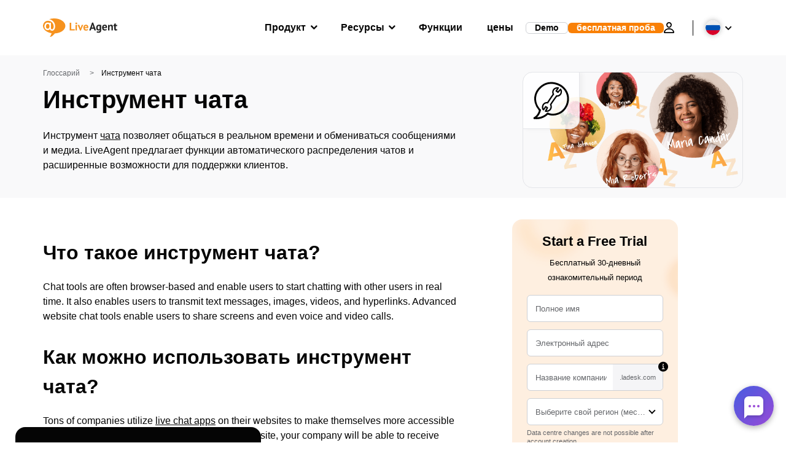

--- FILE ---
content_type: text/html; charset=UTF-8
request_url: https://ru.liveagent.com/glossarij/instrument-chata/
body_size: 61419
content:
<!doctype html>
<html lang="ru-RU">
	<head><meta name="referrer" content="strict-origin-when-cross-origin">
	<meta charset="UTF-8">
	<meta http-equiv="X-UA-Compatible" content="IE=edge">
	<meta name="viewport" content="width=device-width, initial-scale=1.0, shrink-to-fit=no">

	<link rel="apple-touch-icon" sizes="180x180" href="https://ru.liveagent.com/app/themes/liveagent/assets/images/favicon/apple-touch-icon.png">
	<link rel="icon" type="image/png" sizes="32x32" href="https://ru.liveagent.com/app/themes/liveagent/assets/images/favicon/favicon-32x32.png">
	<link rel="icon" type="image/png" sizes="16x16" href="https://ru.liveagent.com/app/themes/liveagent/assets/images/favicon/favicon-16x16.png">

	<link rel="mask-icon" href="https://ru.liveagent.com/app/themes/liveagent/assets/images/favicon/safari-pinned-tab.svg" color="#f5912c">
	<meta name="apple-mobile-web-app-title" content="LiveAgent">
	<meta name="application-name" content="LiveAgent">
	<meta name="msapplication-TileColor" content="#ffffff">
	<meta name="theme-color" content="#ffffff">

	<!-- URLSLAB-SKIP-REPLACE-START -->
	<style id="inline-css" type="text/css">*{-webkit-box-sizing:border-box;box-sizing:border-box}*:active,*:focus,*:hover{outline:0}#app{position:relative}h1,h2,h3,h4,h5,h6,p{margin:0}a{text-decoration:none}a:active,a:focus,a:hover{text-decoration:none}ul{margin:0;padding:0;list-style:none}figure{margin:0}/*! sanitize.css v10.0.0 | CC0 License | github.com/csstools/sanitize.css */*,::before,::after{-webkit-box-sizing:border-box;box-sizing:border-box}::before,::after{text-decoration:inherit;vertical-align:inherit}html{cursor:default;line-height:1.5;-moz-tab-size:4;-o-tab-size:4;tab-size:4;-webkit-tap-highlight-color:transparent;-ms-text-size-adjust:100%;-webkit-text-size-adjust:100%}html:not(:lang(en)){word-break:break-word;-ms-hyphens:auto;hyphens:auto}body{margin:0}h1{font-size:2em;margin:.67em 0}dl dl,dl ol,dl ul,ol dl,ul dl{margin:0}ol ol,ol ul,ul ol,ul ul{margin:0}hr{height:0;overflow:visible}main{display:block}nav ol,nav ul{list-style:none;padding:0}pre{font-family:monospace,monospace;font-size:1em}a{background-color:transparent}abbr[title]{text-decoration:underline;-webkit-text-decoration:underline dotted;text-decoration:underline dotted}b,strong{font-weight:bolder}code,kbd,samp{font-family:monospace,monospace;font-size:1em}small{font-size:80%}audio,canvas,iframe,img,svg,video{vertical-align:middle}audio,video{display:inline-block}audio:not([controls]){display:none;height:0}iframe{border-style:none}img{border-style:none}svg:not([fill]){fill:currentColor}svg:not(:root){overflow:hidden}table{border-collapse:collapse}button,input,select{margin:0}button{overflow:visible;text-transform:none}button,[type=button],[type=reset],[type=submit]{-webkit-appearance:button}fieldset{border:1px solid #a0a0a0;padding:.35em .75em .625em}input{overflow:visible}legend{color:inherit;display:table;max-width:100%;white-space:normal}progress{display:inline-block;vertical-align:baseline}select{text-transform:none}textarea{margin:0;overflow:auto;resize:vertical}[type=checkbox],[type=radio]{padding:0}[type=search]{-webkit-appearance:textfield;outline-offset:-2px}::-webkit-inner-spin-button,::-webkit-outer-spin-button{height:auto}::-webkit-input-placeholder{color:inherit;opacity:.54}::-webkit-search-decoration{-webkit-appearance:none}::-webkit-file-upload-button{-webkit-appearance:button;font:inherit}::-moz-focus-inner{border-style:none;padding:0}:-moz-focusring{outline:1px dotted ButtonText}:-moz-ui-invalid{box-shadow:none}details{display:block}dialog{background-color:white;border:solid;color:black;display:block;height:-moz-fit-content;height:-webkit-fit-content;height:fit-content;left:0;margin:auto;padding:1em;position:absolute;right:0;width:-moz-fit-content;width:-webkit-fit-content;width:fit-content}dialog:not([open]){display:none}summary{display:list-item}canvas{display:inline-block}template{display:none}a,area,button,input,label,select,summary,textarea,[tabindex]{-ms-touch-action:manipulation;touch-action:manipulation}[hidden]{display:none}[aria-busy=true]{cursor:progress}[aria-controls]{cursor:pointer}[aria-disabled=true],[disabled]{cursor:not-allowed}[aria-hidden=false][hidden]{display:initial}[aria-hidden=false][hidden]:not(:focus){clip:rect(0,0,0,0);position:absolute}@font-face{font-family:fontello;src:url(/app/themes/liveagent/assets/webfonts/fontello.woff2?ver=20230109) format("woff2"),url(/app/themes/liveagent/assets/webfonts/fontello.woff?ver=20230109) format("woff"),url(/app/themes/liveagent/assets/webfonts/fontello.ttf?ver=20230109) format("truetype");font-weight:400;font-style:normal;font-display:swap}[class^=fontello-]::before,[class*=fontello-]::before{font-family:fontello,sans-serif;font-style:normal;font-weight:400;display:inline-block;text-decoration:inherit;width:1em;text-align:center;font-variant:normal;text-transform:none;-webkit-font-smoothing:antialiased;-moz-osx-font-smoothing:grayscale}.fontello-icon-e800::before{content:"\e800" !important}.fontello-icon-e801::before{content:"\e801" !important}.fontello-icon-e802::before{content:"\e802" !important}.fontello-icon-e803::before{content:"\e803" !important}.fontello-icon-e804::before{content:"\e804" !important}.fontello-icon-e805::before{content:"\e805" !important}.fontello-icon-e806::before{content:"\e806" !important}.fontello-icon-e807::before{content:"\e807" !important}.fontello-icon-e808::before{content:"\e808" !important}.fontello-icon-e809::before{content:"\e809" !important}.fontello-icon-e80a::before{content:"\e80a" !important}.fontello-icon-e80b::before{content:"\e80b" !important}.fontello-icon-e80c::before{content:"\e80c" !important}.fontello-icon-e80d::before{content:"\e80d" !important}.fontello-icon-e80e::before{content:"\e80e" !important}.fontello-icon-e80f::before{content:"\e80f" !important}.fontello-icon-e810::before{content:"\e810" !important}.fontello-icon-e811::before{content:"\e811" !important}.fontello-icon-e82a::before{content:"\e82a" !important}.fontello-icon-e82b::before{content:"\e82b" !important}.fontello-bars-solid::before{content:"\e812"}.fontello-calendar-regular::before{content:"\e813"}.fontello-check-circle-regular::before{content:"\e814"}.fontello-facebook-f-brands::before{content:"\e815"}.fontello-facebook-square-brands::before{content:"\e816"}.fontello-folder-solid::before{content:"\e817"}.fontello-instagram-brands::before{content:"\e818"}.fontello-linkedin-brands::before{content:"\e819"}.fontello-linkedin-in-brands::before{content:"\e81a"}.fontello-search-solid::before{content:"\e81b"}.fontello-times-circle-regular::before{content:"\e81c"}.fontello-twitter-brands::before{content:"\e81d"}.fontello-twitter-square-brands::before{content:"\e81e"}.fontello-user-solid::before{content:"\e81f"}.fontello-youtube-square-brands::before{content:"\e820"}.fontello-chevron-down-solid::before{content:"\e821"}.fontello-chevron-left-solid::before{content:"\e822"}.fontello-chevron-right-solid::before{content:"\e823"}.fontello-chevron-up-solid::before{content:"\e824"}.fontello-dribbble-brands::before{content:"\e825"}.fontello-github-brands::before{content:"\e826"}.fontello-map-marker-alt-solid::before{content:"\e827"}.fontello-phone-solid::before{content:"\e828"}.fontello-wordpress-simple-brands::before{content:"\e829"}.fontello-info::before{content:"\e82c"}.fontello-company::before{content:"\e82d"}.fontello-mail::before{content:"\e82e"}.fontello-user::before{content:"\e82f"}.fontello-inbox::before{content:"\e830" !important}.fontello-folder2::before{content:"\e831" !important}.fontello-anchor::before{content:"\e832" !important}.fontello-menu-academy::before{content:"\e851" !important}.fontello-menu-awards::before{content:"\e852" !important}.fontello-menu-blog::before{content:"\e853" !important}.fontello-menu-business-solutions::before{content:"\e854" !important}.fontello-menu-call-center::before{content:"\e855" !important}.fontello-menu-change-log::before{content:"\e839" !important}.fontello-menu-customer-portal::before{content:"\e856" !important}.fontello-menu-directory::before{content:"\e857" !important}.fontello-menu-glossary::before{content:"\e833" !important}.fontello-menu-help-desk::before{content:"\e843" !important}.fontello-menu-industry-solutions::before{content:"\e844" !important}.fontello-menu-knowledge-base::before{content:"\e845" !important}.fontello-menu-live-chat::before{content:"\e846" !important}.fontello-menu-social-media::before{content:"\e847" !important}.fontello-menu-system-status::before{content:"\e842" !important}.fontello-menu-take-a-tour::before{content:"\e849" !important}.fontello-menu-templates::before{content:"\e84a" !important}.fontello-menu-ticketing::before{content:"\e84b" !important}.fontello-menu-typing-test::before{content:"\e84c" !important}.fontello-menu-use-cases::before{content:"\e84d" !important}.fontello-menu-vector::before{content:"\e848" !important}.fontello-menu-webinars::before{content:"\e84e" !important}.fontello-menu-why-liveagent::before{content:"\e84f" !important}.fontello-menu-about-us::before{content:"\e850" !important}.fontello-menu-wordpress::before{content:"\e829" !important}.fontello-menu-research::before{content:"\e834" !important}.fontello-menu-checklists::before{content:"\e835" !important}.fontello-whatsapp-brands::before{content:"\e836"}:root{--primary-color:#fa9531;--secondary-color:#ffbd39;--third-color:#feefe0;--package-color-1:#3cc33e;--package-color-2:#1089f8;--package-color-3:#fa9531;--package-color-4:#b0b4bb;--new-item-color:#ff0;--extension-item-color:#050505;--successful-color:#07b65d;--error-color:#f72f49;--font-color-normal:#65676b;--font-color-level3:#65676b;--font-color-medium:#b0b4bb;--font-color-dark:#050505;--font-color-light:#fff;--content-color-normal:#65676b;--content-color-dark:#050505;--content-color-light:#fff;--button-full-font-color:#fff;--button-full-background-color-1:#fa9531;--button-full-background-color-2:#ffbd39;--button-outline-color:#e4e5e9;--border-color-normal:#65676b;--border-color-gray:#e4e5e9;--border-color-gray-icon:#bec2c9;--border-color-inputs:#ced0d4;--border-color-dark:#050505;--border-color-light:#fff;--main-background:#fff;--invert-main-background:#050505;--secondary-background:#f5f5f7;--light-background:#f5f5f7;--header-background:#fff;--main-nav-font-color:#050505;--main-nav-font-color-highlight:#fa9531;--main-nav-underline:#fa9531;--main-nav-submenu-background:#fff;--main-nav-submenu-font-color:#050505;--main-nav-submenu-font-color-hover:#050505;--cookie-background:#fff3e0;--newsletter-background:#f5f5f7;--tabs-background:#f5f5f7;--orange-background:#feefe0;--violet-background:#f3e6ff;--footer-column-border-color:#e4e5e9;--footer-middle-background-color-1:#fa9531;--footer-middle-background-color-2:#ffbd39;--box-shadow:0 0 16px 0 rgba(0,0,0,0.08);--box-shadow-big:0 .25em 4em 0 rgba(0,0,0,0.07);--background:linear-gradient(90deg,#ffbd39 0,#fa9531 100%);--background-invert:linear-gradient(90deg,#fa9531 0,#ffbd39 100%)}html{scroll-behavior:smooth}html :where(img[class*=wp-image-]){height:auto;max-width:100%}body{background-color:#fff;background-color:var(--main-background);font-family:"Helvetica Neue",Helvetica,Arial,sans-serif;font-size:16px;font-weight:400;line-height:24px;-webkit-tap-highlight-color:rgba(0,0,0,0);overflow-x:hidden}body.overlay{overflow:hidden !important}body.overlay::before{content:"";top:0;right:0;bottom:0;left:0;position:fixed;z-index:999998;background-color:rgba(0,0,0,0.6);-webkit-animation:fadeIn .25s;animation:fadeIn .25s}.home .AppContainer{overflow:hidden}.wrapper{position:relative;width:100%;max-width:1180px;margin-left:auto;margin-right:auto;padding-left:20px;padding-right:20px;border-radius:1rem}.wrapper__medium{max-width:1240px}.wrapper__extended{max-width:1380px}.wrapper__wide{position:relative;max-width:1380px;margin-left:auto;margin-right:auto;padding:1.5em 0}.wrapper__narrow{max-width:650px;margin-left:auto;margin-right:auto}.grecaptcha-badge{display:none !important}.hidden{display:none !important}.invisible{visibility:hidden !important;opacity:0 !important;cursor:default}.invisible *,.invisible:hover *{cursor:default !important}.pos-relative{position:relative}.pos-absolute{position:absolute}.pos-fixed{position:fixed}.pos-sticky{position:sticky}.wp-block-media-text{display:grid;grid-template-columns:50% 1fr;grid-template-rows:auto}.wp-block-media-text>.wp-block-media-text__media{-ms-flex-item-align:center;align-self:center}.wp-block-media-text>.wp-block-media-text__content{direction:ltr;grid-column:2;grid-row:1;padding:0 8%;word-break:break-word;align-self:center}.display-block{display:block !important}.flex{display:-webkit-box !important;display:-ms-flexbox !important;display:flex !important}.flex-wrap{-ms-flex-wrap:wrap !important;flex-wrap:wrap !important}.flex-direction-row{-webkit-box-orient:horizontal !important;-webkit-box-direction:normal !important;-ms-flex-direction:row !important;flex-direction:row !important}.flex-direction-column{-webkit-box-orient:vertical !important;-webkit-box-direction:normal !important;-ms-flex-direction:column !important;flex-direction:column !important}.flex-align-center{-ms-flex-line-pack:center !important;align-content:center !important;-webkit-box-align:center !important;-ms-flex-align:center !important;align-items:center !important}.flex-align-center .elementor-widget-wrap{-ms-flex-line-pack:center !important;align-content:center !important;-webkit-box-align:center !important;-ms-flex-align:center !important;align-items:center !important}.flex-justify-center{-webkit-box-pack:center !important;-ms-flex-pack:center !important;justify-content:center !important}.text-align-left{text-align:left !important}.text-align-left *{text-align:left}.text-align-center{text-align:center !important}.text-align-justify{text-align:justify !important}.text-decoration-none{text-decoration:none}.text-decoration-underline{text-decoration:underline}.w-100{width:100%}.no-margin[class]{margin:0 !important}.no-padding[class]{padding:0 !important}[class].ma-left{margin-left:auto}[class].ma-right{margin-right:auto}[class].ma-top{margin-top:auto}[class].ma-bottom{margin-bottom:auto}.mt-0[class]{margin-top:0}.mr-0[class]{margin-right:0}.mb-0[class]{margin-bottom:0}.ml-0[class]{margin-left:0}.pt-0[class]{padding-top:0}.pr-0[class]{padding-right:0}.pb-0[class]{padding-bottom:0}.pl-0[class]{padding-left:0}.mt-xxs[class]{margin-top:.15em}.mr-xxs[class]{margin-right:.15em}.mb-xxs[class]{margin-bottom:.15em}.ml-xxs[class]{margin-left:.15em}.pt-xxs[class]{padding-top:.15em}.pr-xxs[class]{padding-right:.15em}.pb-xxs[class]{padding-bottom:.15em}.pl-xxs[class]{padding-left:.15em}.mt-xs[class]{margin-top:.25em}.mr-xs[class]{margin-right:.25em}.mb-xs[class]{margin-bottom:.25em}.ml-xs[class]{margin-left:.25em}.pt-xs[class]{padding-top:.25em}.pr-xs[class]{padding-right:.25em}.pb-xs[class]{padding-bottom:.25em}.pl-xs[class]{padding-left:.25em}.mt-s[class]{margin-top:.5em}.mr-s[class]{margin-right:.5em}.mb-s[class]{margin-bottom:.5em}.ml-s[class]{margin-left:.5em}.pt-s[class]{padding-top:.5em}.pr-s[class]{padding-right:.5em}.pb-s[class]{padding-bottom:.5em}.pl-s[class]{padding-left:.5em}.mt-m[class]{margin-top:1em}.mr-m[class]{margin-right:1em}.mb-m[class]{margin-bottom:1em}.ml-m[class]{margin-left:1em}.pt-m[class]{padding-top:1em}.pr-m[class]{padding-right:1em}.pb-m[class]{padding-bottom:1em}.pl-m[class]{padding-left:1em}.mt-l[class]{margin-top:1.5em}.mr-l[class]{margin-right:1.5em}.mb-l[class]{margin-bottom:1.5em}.ml-l[class]{margin-left:1.5em}.pt-l[class]{padding-top:1.5em}.pr-l[class]{padding-right:1.5em}.pb-l[class]{padding-bottom:1.5em}.pl-l[class]{padding-left:1.5em}.mt-xl[class]{margin-top:2em}.mr-xl[class]{margin-right:2em}.mb-xl[class]{margin-bottom:2em}.ml-xl[class]{margin-left:2em}.pt-xl[class]{padding-top:2em}.pr-xl[class]{padding-right:2em}.pb-xl[class]{padding-bottom:2em}.pl-xl[class]{padding-left:2em}.mt-xxl[class]{margin-top:2.5em}.mr-xxl[class]{margin-right:2.5em}.mb-xxl[class]{margin-bottom:2.5em}.ml-xxl[class]{margin-left:2.5em}.pt-xxl[class]{padding-top:2.5em}.pr-xxl[class]{padding-right:2.5em}.pb-xxl[class]{padding-bottom:2.5em}.pl-xxl[class]{padding-left:2.5em}.mt-xxxl[class]{margin-top:3.25em}.mr-xxxl[class]{margin-right:3.25em}.mb-xxxl[class]{margin-bottom:3.25em}.ml-xxxl[class]{margin-left:3.25em}.pt-xxxl[class]{padding-top:3.25em}.pr-xxxl[class]{padding-right:3.25em}.pb-xxxl[class]{padding-bottom:3.25em}.pl-xxxl[class]{padding-left:3.25em}.mt-extreme-small[class]{margin-top:3.75em}.mr-extreme-small[class]{margin-right:3.75em}.mb-extreme-small[class]{margin-bottom:3.75em}.ml-extreme-small[class]{margin-left:3.75em}.pt-extreme-small[class]{padding-top:3.75em}.pr-extreme-small[class]{padding-right:3.75em}.pb-extreme-small[class]{padding-bottom:3.75em}.pl-extreme-small[class]{padding-left:3.75em}.mt-extreme[class]{margin-top:4.5em}.mr-extreme[class]{margin-right:4.5em}.mb-extreme[class]{margin-bottom:4.5em}.ml-extreme[class]{margin-left:4.5em}.pt-extreme[class]{padding-top:4.5em}.pr-extreme[class]{padding-right:4.5em}.pb-extreme[class]{padding-bottom:4.5em}.pl-extreme[class]{padding-left:4.5em}.mt-extreme-plus[class]{margin-top:5em}.mr-extreme-plus[class]{margin-right:5em}.mb-extreme-plus[class]{margin-bottom:5em}.ml-extreme-plus[class]{margin-left:5em}.pt-extreme-plus[class]{padding-top:5em}.pr-extreme-plus[class]{padding-right:5em}.pb-extreme-plus[class]{padding-bottom:5em}.pl-extreme-plus[class]{padding-left:5em}.mt-ultra[class]{margin-top:6em}.mr-ultra[class]{margin-right:6em}.mb-ultra[class]{margin-bottom:6em}.ml-ultra[class]{margin-left:6em}.pt-ultra[class]{padding-top:6em}.pr-ultra[class]{padding-right:6em}.pb-ultra[class]{padding-bottom:6em}.pl-ultra[class]{padding-left:6em}.mt-ultra-xl[class]{margin-top:9.375em}.mr-ultra-xl[class]{margin-right:9.375em}.mb-ultra-xl[class]{margin-bottom:9.375em}.ml-ultra-xl[class]{margin-left:9.375em}.pt-ultra-xl[class]{padding-top:9.375em}.pr-ultra-xl[class]{padding-right:9.375em}.pb-ultra-xl[class]{padding-bottom:9.375em}.pl-ultra-xl[class]{padding-left:9.375em}.mt-2xultra[class]{margin-top:10em}.mr-2xultra[class]{margin-right:10em}.mb-2xultra[class]{margin-bottom:10em}.ml-2xultra[class]{margin-left:10em}.pt-2xultra[class]{padding-top:10em}.pr-2xultra[class]{padding-right:10em}.pb-2xultra[class]{padding-bottom:10em}.pl-2xultra[class]{padding-left:10em}.Footer,.Reviews,.Block--redesign__successtories,.Block--redesign__testimonials,.SimilarSources{content-visibility:auto}body.lb-disable-scrolling{overflow:hidden}.lightboxOverlay{position:absolute;top:0;left:0;z-index:999999;opacity:.8;background-color:#000;display:none}.lightbox{overflow:hidden}.lightbox.splide,.lightbox-youtube{position:fixed;left:0;top:0;width:100vw;height:100vh;z-index:999999;text-align:center;line-height:0;font-weight:400;outline:0;opacity:0;-webkit-transition:opacity .5s;transition:opacity .5s}.lightbox.splide::after,.lightbox-youtube::after{background-color:#050505;background-color:var(--invert-main-background);width:100%;height:100%;content:"";position:absolute;top:0;left:0;opacity:.8}.lightbox.splide.active,.lightbox-youtube.active{opacity:1}.lightbox.splide>*,.lightbox-youtube>*{position:relative;z-index:1}.lightbox .splide__list{height:100vh}.lightbox .splide__slide{display:-webkit-box;display:-ms-flexbox;display:flex;-webkit-box-align:center;-ms-flex-align:center;align-items:center;-webkit-box-pack:center;-ms-flex-pack:center;justify-content:center;height:100%}.lightbox .youtube__inn{display:-webkit-box;display:-ms-flexbox;display:flex;-webkit-box-align:center;-ms-flex-align:center;align-items:center;-webkit-box-pack:center;-ms-flex-pack:center;justify-content:center;height:100%}.lightbox .youtube__wrapper{position:relative;width:calc(100% - 1em);height:0;padding-bottom:56.25%;z-index:1}.lightbox .youtube__inmodal{position:absolute;width:100%;top:0;left:0}.lightbox__image-wrapper{padding:0 4em}.lightbox__image-wrapper img{max-width:100%;max-height:100vh}.lightbox .splide__arrows{position:absolute;width:100%;height:2em;top:50%;-webkit-transform:translateY(-50%);-ms-transform:translateY(-50%);transform:translateY(-50%);z-index:2}.lightbox .splide__arrow{width:2em;height:2em;font-size:2rem}.lightbox .splide__arrow::before{display:none}.lightbox .splide__arrow:disabled{display:none}.lightbox .splide__arrow svg{fill:#fff}.lightbox__close.lightbox__close{color:#fff;color:var(--font-color-light);width:1em;height:1em;position:absolute;display:inline-block;right:.5em;top:.5em;font-size:3rem;line-height:1;cursor:pointer;z-index:2;text-shadow:0 0 .1em rgba(0,0,0,0.8)}@-webkit-keyframes chatDots{0%{opacity:.5}15%{-webkit-transform:translateY(-0.25em);transform:translateY(-0.25em)}25%{-webkit-transform:translateY(0);transform:translateY(0)}50%{opacity:1}100%{opacity:.5}}@keyframes chatDots{0%{opacity:.5}15%{-webkit-transform:translateY(-0.25em);transform:translateY(-0.25em)}25%{-webkit-transform:translateY(0);transform:translateY(0)}50%{opacity:1}100%{opacity:.5}}@-webkit-keyframes fadeIn{0%{opacity:0}100%{opacity:1}}@keyframes fadeIn{0%{opacity:0}100%{opacity:1}}@-webkit-keyframes bounceIn{0%{opacity:0;-webkit-transform:scale3d(0.3,0.3,0.3);transform:scale3d(0.3,0.3,0.3);-webkit-animation-timing-function:cubic-bezier(0.215,0.61,0.355,1);animation-timing-function:cubic-bezier(0.215,0.61,0.355,1)}20%{-webkit-transform:scale3d(1.1,1.1,1.1);transform:scale3d(1.1,1.1,1.1);-webkit-animation-timing-function:cubic-bezier(0.215,0.61,0.355,1);animation-timing-function:cubic-bezier(0.215,0.61,0.355,1)}40%{-webkit-transform:scale3d(0.9,0.9,0.9);transform:scale3d(0.9,0.9,0.9);-webkit-animation-timing-function:cubic-bezier(0.215,0.61,0.355,1);animation-timing-function:cubic-bezier(0.215,0.61,0.355,1)}60%{opacity:1;-webkit-transform:scale3d(1.03,1.03,1.03);transform:scale3d(1.03,1.03,1.03);-webkit-animation-timing-function:cubic-bezier(0.215,0.61,0.355,1);animation-timing-function:cubic-bezier(0.215,0.61,0.355,1)}80%{-webkit-transform:scale3d(0.97,0.97,0.97);transform:scale3d(0.97,0.97,0.97);-webkit-animation-timing-function:cubic-bezier(0.215,0.61,0.355,1);animation-timing-function:cubic-bezier(0.215,0.61,0.355,1)}to{opacity:1;-webkit-transform:scale3d(1,1,1);transform:scale3d(1,1,1);-webkit-animation-timing-function:cubic-bezier(0.215,0.61,0.355,1);animation-timing-function:cubic-bezier(0.215,0.61,0.355,1)}}@keyframes bounceIn{0%{opacity:0;-webkit-transform:scale3d(0.3,0.3,0.3);transform:scale3d(0.3,0.3,0.3);-webkit-animation-timing-function:cubic-bezier(0.215,0.61,0.355,1);animation-timing-function:cubic-bezier(0.215,0.61,0.355,1)}20%{-webkit-transform:scale3d(1.1,1.1,1.1);transform:scale3d(1.1,1.1,1.1);-webkit-animation-timing-function:cubic-bezier(0.215,0.61,0.355,1);animation-timing-function:cubic-bezier(0.215,0.61,0.355,1)}40%{-webkit-transform:scale3d(0.9,0.9,0.9);transform:scale3d(0.9,0.9,0.9);-webkit-animation-timing-function:cubic-bezier(0.215,0.61,0.355,1);animation-timing-function:cubic-bezier(0.215,0.61,0.355,1)}60%{opacity:1;-webkit-transform:scale3d(1.03,1.03,1.03);transform:scale3d(1.03,1.03,1.03);-webkit-animation-timing-function:cubic-bezier(0.215,0.61,0.355,1);animation-timing-function:cubic-bezier(0.215,0.61,0.355,1)}80%{-webkit-transform:scale3d(0.97,0.97,0.97);transform:scale3d(0.97,0.97,0.97);-webkit-animation-timing-function:cubic-bezier(0.215,0.61,0.355,1);animation-timing-function:cubic-bezier(0.215,0.61,0.355,1)}to{opacity:1;-webkit-transform:scale3d(1,1,1);transform:scale3d(1,1,1);-webkit-animation-timing-function:cubic-bezier(0.215,0.61,0.355,1);animation-timing-function:cubic-bezier(0.215,0.61,0.355,1)}}@-webkit-keyframes down{0%{-webkit-transform:translate(0);transform:translate(0)}20%{-webkit-transform:translateY(1em);transform:translateY(1em)}40%{-webkit-transform:translate(0);transform:translate(0)}}@keyframes down{0%{-webkit-transform:translate(0);transform:translate(0)}20%{-webkit-transform:translateY(1em);transform:translateY(1em)}40%{-webkit-transform:translate(0);transform:translate(0)}}@-webkit-keyframes slideDown{from{-webkit-transform:translateY(-100%);transform:translateY(-100%)}to{-webkit-transform:translateY(0);transform:translateY(0)}}@keyframes slideDown{from{-webkit-transform:translateY(-100%);transform:translateY(-100%)}to{-webkit-transform:translateY(0);transform:translateY(0)}}@-webkit-keyframes slideUp{from{-webkit-transform:translateY(0);transform:translateY(0)}to{-webkit-transform:translateY(-100%);transform:translateY(-100%)}}@keyframes slideUp{from{-webkit-transform:translateY(0);transform:translateY(0)}to{-webkit-transform:translateY(-100%);transform:translateY(-100%)}}@-webkit-keyframes pulse{0%{-webkit-box-shadow:0 0 0 0 rgba(245,145,44,0.6);box-shadow:0 0 0 0 rgba(245,145,44,0.6)}70%{-webkit-box-shadow:0 0 0 15px rgba(245,145,44,0);box-shadow:0 0 0 15px rgba(245,145,44,0)}100%{-webkit-box-shadow:0 0 0 0 rgba(245,145,44,0);box-shadow:0 0 0 0 rgba(245,145,44,0)}}@keyframes pulse{0%{-webkit-box-shadow:0 0 0 0 rgba(245,145,44,0.6);box-shadow:0 0 0 0 rgba(245,145,44,0.6)}70%{-webkit-box-shadow:0 0 0 15px rgba(245,145,44,0);box-shadow:0 0 0 15px rgba(245,145,44,0)}100%{-webkit-box-shadow:0 0 0 0 rgba(245,145,44,0);box-shadow:0 0 0 0 rgba(245,145,44,0)}}.c-black-real{color:#000 !important}.c-black-real *{color:inherit !important}.c-black-real svg{fill:currentcolor !important}svg.c-black-real{fill:currentcolor !important}.bg-black-real{background-color:#000 !important}.border-black-real{border-color:#000 !important}.c-black{color:#050505 !important}.c-black *{color:inherit !important}.c-black svg{fill:currentcolor !important}svg.c-black{fill:currentcolor !important}.bg-black{background-color:#050505 !important}.border-black{border-color:#050505 !important}.c-white{color:#fff !important}.c-white *{color:inherit !important}.c-white svg{fill:currentcolor !important}svg.c-white{fill:currentcolor !important}.bg-white{background-color:#fff !important}.border-white{border-color:#fff !important}.c-gray{color:#231f20 !important}.c-gray *{color:inherit !important}.c-gray svg{fill:currentcolor !important}svg.c-gray{fill:currentcolor !important}.bg-gray{background-color:#231f20 !important}.border-gray{border-color:#231f20 !important}.c-dark-gray{color:#65676b !important}.c-dark-gray *{color:inherit !important}.c-dark-gray svg{fill:currentcolor !important}svg.c-dark-gray{fill:currentcolor !important}.bg-dark-gray{background-color:#65676b !important}.border-dark-gray{border-color:#65676b !important}.c-medium-gray{color:#b0b4bb !important}.c-medium-gray *{color:inherit !important}.c-medium-gray svg{fill:currentcolor !important}svg.c-medium-gray{fill:currentcolor !important}.bg-medium-gray{background-color:#b0b4bb !important}.border-medium-gray{border-color:#b0b4bb !important}.c-medium-gray-quotes{color:#65676b !important}.c-medium-gray-quotes *{color:inherit !important}.c-medium-gray-quotes svg{fill:currentcolor !important}svg.c-medium-gray-quotes{fill:currentcolor !important}.bg-medium-gray-quotes{background-color:#65676b !important}.border-medium-gray-quotes{border-color:#65676b !important}.c-medium-gray-inputs{color:#ced0d4 !important}.c-medium-gray-inputs *{color:inherit !important}.c-medium-gray-inputs svg{fill:currentcolor !important}svg.c-medium-gray-inputs{fill:currentcolor !important}.bg-medium-gray-inputs{background-color:#ced0d4 !important}.border-medium-gray-inputs{border-color:#ced0d4 !important}.c-level3{color:#8c9097 !important}.c-level3 *{color:inherit !important}.c-level3 svg{fill:currentcolor !important}svg.c-level3{fill:currentcolor !important}.bg-level3{background-color:#8c9097 !important}.border-level3{border-color:#8c9097 !important}.c-level4{color:#f9f9fa !important}.c-level4 *{color:inherit !important}.c-level4 svg{fill:currentcolor !important}svg.c-level4{fill:currentcolor !important}.bg-level4{background-color:#f9f9fa !important}.border-level4{border-color:#f9f9fa !important}.c-light-gray{color:#e4e5e9 !important}.c-light-gray *{color:inherit !important}.c-light-gray svg{fill:currentcolor !important}svg.c-light-gray{fill:currentcolor !important}.bg-light-gray{background-color:#e4e5e9 !important}.border-light-gray{border-color:#e4e5e9 !important}.c-lighter-gray{color:#d8dadf !important}.c-lighter-gray *{color:inherit !important}.c-lighter-gray svg{fill:currentcolor !important}svg.c-lighter-gray{fill:currentcolor !important}.bg-lighter-gray{background-color:#d8dadf !important}.border-lighter-gray{border-color:#d8dadf !important}.c-light-gray-icon{color:#bec2c9 !important}.c-light-gray-icon *{color:inherit !important}.c-light-gray-icon svg{fill:currentcolor !important}svg.c-light-gray-icon{fill:currentcolor !important}.bg-light-gray-icon{background-color:#bec2c9 !important}.border-light-gray-icon{border-color:#bec2c9 !important}.c-lightest-gray{color:#f5f5f7 !important}.c-lightest-gray *{color:inherit !important}.c-lightest-gray svg{fill:currentcolor !important}svg.c-lightest-gray{fill:currentcolor !important}.bg-lightest-gray{background-color:#f5f5f7 !important}.border-lightest-gray{border-color:#f5f5f7 !important}.c-ultralightest-gray{color:#f5f5f7 !important}.c-ultralightest-gray *{color:inherit !important}.c-ultralightest-gray svg{fill:currentcolor !important}svg.c-ultralightest-gray{fill:currentcolor !important}.bg-ultralightest-gray{background-color:#f5f5f7 !important}.border-ultralightest-gray{border-color:#f5f5f7 !important}.c-pricing-gray{color:#edeff3 !important}.c-pricing-gray *{color:inherit !important}.c-pricing-gray svg{fill:currentcolor !important}svg.c-pricing-gray{fill:currentcolor !important}.bg-pricing-gray{background-color:#edeff3 !important}.border-pricing-gray{border-color:#edeff3 !important}.c-dark-orange{color:#fa9531 !important}.c-dark-orange *{color:inherit !important}.c-dark-orange svg{fill:currentcolor !important}svg.c-dark-orange{fill:currentcolor !important}.bg-dark-orange{background-color:#fa9531 !important}.border-dark-orange{border-color:#fa9531 !important}.c-primary{color:#fa9531 !important}.c-primary *{color:inherit !important}.c-primary svg{fill:currentcolor !important}svg.c-primary{fill:currentcolor !important}.bg-primary{background-color:#fa9531 !important}.border-primary{border-color:#fa9531 !important}.c-orange-new{color:#ffb928 !important}.c-orange-new *{color:inherit !important}.c-orange-new svg{fill:currentcolor !important}svg.c-orange-new{fill:currentcolor !important}.bg-orange-new{background-color:#ffb928 !important}.border-orange-new{border-color:#ffb928 !important}.c-medium-orange{color:#feefe0 !important}.c-medium-orange *{color:inherit !important}.c-medium-orange svg{fill:currentcolor !important}svg.c-medium-orange{fill:currentcolor !important}.bg-medium-orange{background-color:#feefe0 !important}.border-medium-orange{border-color:#feefe0 !important}.c-light-orange{color:#ffbd39 !important}.c-light-orange *{color:inherit !important}.c-light-orange svg{fill:currentcolor !important}svg.c-light-orange{fill:currentcolor !important}.bg-light-orange{background-color:#ffbd39 !important}.border-light-orange{border-color:#ffbd39 !important}.c-light-green{color:#3cc33e !important}.c-light-green *{color:inherit !important}.c-light-green svg{fill:currentcolor !important}svg.c-light-green{fill:currentcolor !important}.bg-light-green{background-color:#3cc33e !important}.border-light-green{border-color:#3cc33e !important}.c-light-blue{color:#1089f8 !important}.c-light-blue *{color:inherit !important}.c-light-blue svg{fill:currentcolor !important}svg.c-light-blue{fill:currentcolor !important}.bg-light-blue{background-color:#1089f8 !important}.border-light-blue{border-color:#1089f8 !important}.c-green{color:#080 !important}.c-green *{color:inherit !important}.c-green svg{fill:currentcolor !important}svg.c-green{fill:currentcolor !important}.bg-green{background-color:#080 !important}.border-green{border-color:#080 !important}.c-red{color:#f00 !important}.c-red *{color:inherit !important}.c-red svg{fill:currentcolor !important}svg.c-red{fill:currentcolor !important}.bg-red{background-color:#f00 !important}.border-red{border-color:#f00 !important}.c-yellow{color:#ff0 !important}.c-yellow *{color:inherit !important}.c-yellow svg{fill:currentcolor !important}svg.c-yellow{fill:currentcolor !important}.bg-yellow{background-color:#ff0 !important}.border-yellow{border-color:#ff0 !important}.c-dark-pink{color:#b44b85 !important}.c-dark-pink *{color:inherit !important}.c-dark-pink svg{fill:currentcolor !important}svg.c-dark-pink{fill:currentcolor !important}.bg-dark-pink{background-color:#b44b85 !important}.border-dark-pink{border-color:#b44b85 !important}.c-light-pink{color:#f478a5 !important}.c-light-pink *{color:inherit !important}.c-light-pink svg{fill:currentcolor !important}svg.c-light-pink{fill:currentcolor !important}.bg-light-pink{background-color:#f478a5 !important}.border-light-pink{border-color:#f478a5 !important}.c-saturated-violet{color:#ae54fd !important}.c-saturated-violet *{color:inherit !important}.c-saturated-violet svg{fill:currentcolor !important}svg.c-saturated-violet{fill:currentcolor !important}.bg-saturated-violet{background-color:#ae54fd !important}.border-saturated-violet{border-color:#ae54fd !important}.c-desaturated-violet{color:#f3e6ff !important}.c-desaturated-violet *{color:inherit !important}.c-desaturated-violet svg{fill:currentcolor !important}svg.c-desaturated-violet{fill:currentcolor !important}.bg-desaturated-violet{background-color:#f3e6ff !important}.border-desaturated-violet{border-color:#f3e6ff !important}.c-saturated-blue{color:#2570ed !important}.c-saturated-blue *{color:inherit !important}.c-saturated-blue svg{fill:currentcolor !important}svg.c-saturated-blue{fill:currentcolor !important}.bg-saturated-blue{background-color:#2570ed !important}.border-saturated-blue{border-color:#2570ed !important}.c-desaturated-blue{color:#dfeafd !important}.c-desaturated-blue *{color:inherit !important}.c-desaturated-blue svg{fill:currentcolor !important}svg.c-desaturated-blue{fill:currentcolor !important}.bg-desaturated-blue{background-color:#dfeafd !important}.border-desaturated-blue{border-color:#dfeafd !important}.c-saturated-green{color:#07b65d !important}.c-saturated-green *{color:inherit !important}.c-saturated-green svg{fill:currentcolor !important}svg.c-saturated-green{fill:currentcolor !important}.bg-saturated-green{background-color:#07b65d !important}.border-saturated-green{border-color:#07b65d !important}.c-desaturated-green{color:#daf4e7 !important}.c-desaturated-green *{color:inherit !important}.c-desaturated-green svg{fill:currentcolor !important}svg.c-desaturated-green{fill:currentcolor !important}.bg-desaturated-green{background-color:#daf4e7 !important}.border-desaturated-green{border-color:#daf4e7 !important}.c-saturated-red{color:#f72f49 !important}.c-saturated-red *{color:inherit !important}.c-saturated-red svg{fill:currentcolor !important}svg.c-saturated-red{fill:currentcolor !important}.bg-saturated-red{background-color:#f72f49 !important}.border-saturated-red{border-color:#f72f49 !important}.c-desaturated-red{color:#fee0e4 !important}.c-desaturated-red *{color:inherit !important}.c-desaturated-red svg{fill:currentcolor !important}svg.c-desaturated-red{fill:currentcolor !important}.bg-desaturated-red{background-color:#fee0e4 !important}.border-desaturated-red{border-color:#fee0e4 !important}.c-saturated-cyan{color:#48c6ce !important}.c-saturated-cyan *{color:inherit !important}.c-saturated-cyan svg{fill:currentcolor !important}svg.c-saturated-cyan{fill:currentcolor !important}.bg-saturated-cyan{background-color:#48c6ce !important}.border-saturated-cyan{border-color:#48c6ce !important}.c-desaturated-cyan{color:#e4f7f8 !important}.c-desaturated-cyan *{color:inherit !important}.c-desaturated-cyan svg{fill:currentcolor !important}svg.c-desaturated-cyan{fill:currentcolor !important}.bg-desaturated-cyan{background-color:#e4f7f8 !important}.border-desaturated-cyan{border-color:#e4f7f8 !important}@media(min-width:768px){.wrapper__wide{padding:2.75em 0}.hidden-tablet{display:none !important}.display-block-tablet{display:block !important}.flex-tablet{display:-webkit-box !important;display:-ms-flexbox !important;display:flex !important}.mobile--only{display:none}.mt-0-tablet[class]{margin-top:0}.mr-0-tablet[class]{margin-right:0}.mb-0-tablet[class]{margin-bottom:0}.ml-0-tablet[class]{margin-left:0}.pt-0-tablet[class]{padding-top:0}.pr-0-tablet[class]{padding-right:0}.pb-0-tablet[class]{padding-bottom:0}.pl-0-tablet[class]{padding-left:0}.mt-xxs-tablet[class]{margin-top:.15em}.mr-xxs-tablet[class]{margin-right:.15em}.mb-xxs-tablet[class]{margin-bottom:.15em}.ml-xxs-tablet[class]{margin-left:.15em}.pt-xxs-tablet[class]{padding-top:.15em}.pr-xxs-tablet[class]{padding-right:.15em}.pb-xxs-tablet[class]{padding-bottom:.15em}.pl-xxs-tablet[class]{padding-left:.15em}.mt-xs-tablet[class]{margin-top:.25em}.mr-xs-tablet[class]{margin-right:.25em}.mb-xs-tablet[class]{margin-bottom:.25em}.ml-xs-tablet[class]{margin-left:.25em}.pt-xs-tablet[class]{padding-top:.25em}.pr-xs-tablet[class]{padding-right:.25em}.pb-xs-tablet[class]{padding-bottom:.25em}.pl-xs-tablet[class]{padding-left:.25em}.mt-s-tablet[class]{margin-top:.5em}.mr-s-tablet[class]{margin-right:.5em}.mb-s-tablet[class]{margin-bottom:.5em}.ml-s-tablet[class]{margin-left:.5em}.pt-s-tablet[class]{padding-top:.5em}.pr-s-tablet[class]{padding-right:.5em}.pb-s-tablet[class]{padding-bottom:.5em}.pl-s-tablet[class]{padding-left:.5em}.mt-m-tablet[class]{margin-top:1em}.mr-m-tablet[class]{margin-right:1em}.mb-m-tablet[class]{margin-bottom:1em}.ml-m-tablet[class]{margin-left:1em}.pt-m-tablet[class]{padding-top:1em}.pr-m-tablet[class]{padding-right:1em}.pb-m-tablet[class]{padding-bottom:1em}.pl-m-tablet[class]{padding-left:1em}.mt-l-tablet[class]{margin-top:1.5em}.mr-l-tablet[class]{margin-right:1.5em}.mb-l-tablet[class]{margin-bottom:1.5em}.ml-l-tablet[class]{margin-left:1.5em}.pt-l-tablet[class]{padding-top:1.5em}.pr-l-tablet[class]{padding-right:1.5em}.pb-l-tablet[class]{padding-bottom:1.5em}.pl-l-tablet[class]{padding-left:1.5em}.mt-xl-tablet[class]{margin-top:2em}.mr-xl-tablet[class]{margin-right:2em}.mb-xl-tablet[class]{margin-bottom:2em}.ml-xl-tablet[class]{margin-left:2em}.pt-xl-tablet[class]{padding-top:2em}.pr-xl-tablet[class]{padding-right:2em}.pb-xl-tablet[class]{padding-bottom:2em}.pl-xl-tablet[class]{padding-left:2em}.mt-xxl-tablet[class]{margin-top:2.5em}.mr-xxl-tablet[class]{margin-right:2.5em}.mb-xxl-tablet[class]{margin-bottom:2.5em}.ml-xxl-tablet[class]{margin-left:2.5em}.pt-xxl-tablet[class]{padding-top:2.5em}.pr-xxl-tablet[class]{padding-right:2.5em}.pb-xxl-tablet[class]{padding-bottom:2.5em}.pl-xxl-tablet[class]{padding-left:2.5em}.mt-xxxl-tablet[class]{margin-top:3.25em}.mr-xxxl-tablet[class]{margin-right:3.25em}.mb-xxxl-tablet[class]{margin-bottom:3.25em}.ml-xxxl-tablet[class]{margin-left:3.25em}.pt-xxxl-tablet[class]{padding-top:3.25em}.pr-xxxl-tablet[class]{padding-right:3.25em}.pb-xxxl-tablet[class]{padding-bottom:3.25em}.pl-xxxl-tablet[class]{padding-left:3.25em}.mt-extreme-small-tablet[class]{margin-top:3.75em}.mr-extreme-small-tablet[class]{margin-right:3.75em}.mb-extreme-small-tablet[class]{margin-bottom:3.75em}.ml-extreme-small-tablet[class]{margin-left:3.75em}.pt-extreme-small-tablet[class]{padding-top:3.75em}.pr-extreme-small-tablet[class]{padding-right:3.75em}.pb-extreme-small-tablet[class]{padding-bottom:3.75em}.pl-extreme-small-tablet[class]{padding-left:3.75em}.mt-extreme-tablet[class]{margin-top:4.5em}.mr-extreme-tablet[class]{margin-right:4.5em}.mb-extreme-tablet[class]{margin-bottom:4.5em}.ml-extreme-tablet[class]{margin-left:4.5em}.pt-extreme-tablet[class]{padding-top:4.5em}.pr-extreme-tablet[class]{padding-right:4.5em}.pb-extreme-tablet[class]{padding-bottom:4.5em}.pl-extreme-tablet[class]{padding-left:4.5em}.mt-extreme-plus-tablet[class]{margin-top:5em}.mr-extreme-plus-tablet[class]{margin-right:5em}.mb-extreme-plus-tablet[class]{margin-bottom:5em}.ml-extreme-plus-tablet[class]{margin-left:5em}.pt-extreme-plus-tablet[class]{padding-top:5em}.pr-extreme-plus-tablet[class]{padding-right:5em}.pb-extreme-plus-tablet[class]{padding-bottom:5em}.pl-extreme-plus-tablet[class]{padding-left:5em}.mt-ultra-tablet[class]{margin-top:6em}.mr-ultra-tablet[class]{margin-right:6em}.mb-ultra-tablet[class]{margin-bottom:6em}.ml-ultra-tablet[class]{margin-left:6em}.pt-ultra-tablet[class]{padding-top:6em}.pr-ultra-tablet[class]{padding-right:6em}.pb-ultra-tablet[class]{padding-bottom:6em}.pl-ultra-tablet[class]{padding-left:6em}.mt-ultra-xl-tablet[class]{margin-top:9.375em}.mr-ultra-xl-tablet[class]{margin-right:9.375em}.mb-ultra-xl-tablet[class]{margin-bottom:9.375em}.ml-ultra-xl-tablet[class]{margin-left:9.375em}.pt-ultra-xl-tablet[class]{padding-top:9.375em}.pr-ultra-xl-tablet[class]{padding-right:9.375em}.pb-ultra-xl-tablet[class]{padding-bottom:9.375em}.pl-ultra-xl-tablet[class]{padding-left:9.375em}.mt-2xultra-tablet[class]{margin-top:10em}.mr-2xultra-tablet[class]{margin-right:10em}.mb-2xultra-tablet[class]{margin-bottom:10em}.ml-2xultra-tablet[class]{margin-left:10em}.pt-2xultra-tablet[class]{padding-top:10em}.pr-2xultra-tablet[class]{padding-right:10em}.pb-2xultra-tablet[class]{padding-bottom:10em}.pl-2xultra-tablet[class]{padding-left:10em}}@media(min-width:1024px){.wrapper__extended{padding:3em 8.7%}.wrapper__wide{display:-webkit-box;display:-ms-flexbox;display:flex}.hidden-tablet-landscape{display:none !important}.display-block-tablet-landscape{display:block !important}.flex-tablet-landscape{display:-webkit-box !important;display:-ms-flexbox !important;display:flex !important}.tablet--only{display:none}.mt-0-tablet-landscape[class]{margin-top:0}.mr-0-tablet-landscape[class]{margin-right:0}.mb-0-tablet-landscape[class]{margin-bottom:0}.ml-0-tablet-landscape[class]{margin-left:0}.pt-0-tablet-landscape[class]{padding-top:0}.pr-0-tablet-landscape[class]{padding-right:0}.pb-0-tablet-landscape[class]{padding-bottom:0}.pl-0-tablet-landscape[class]{padding-left:0}.mt-xxs-tablet-landscape[class]{margin-top:.15em}.mr-xxs-tablet-landscape[class]{margin-right:.15em}.mb-xxs-tablet-landscape[class]{margin-bottom:.15em}.ml-xxs-tablet-landscape[class]{margin-left:.15em}.pt-xxs-tablet-landscape[class]{padding-top:.15em}.pr-xxs-tablet-landscape[class]{padding-right:.15em}.pb-xxs-tablet-landscape[class]{padding-bottom:.15em}.pl-xxs-tablet-landscape[class]{padding-left:.15em}.mt-xs-tablet-landscape[class]{margin-top:.25em}.mr-xs-tablet-landscape[class]{margin-right:.25em}.mb-xs-tablet-landscape[class]{margin-bottom:.25em}.ml-xs-tablet-landscape[class]{margin-left:.25em}.pt-xs-tablet-landscape[class]{padding-top:.25em}.pr-xs-tablet-landscape[class]{padding-right:.25em}.pb-xs-tablet-landscape[class]{padding-bottom:.25em}.pl-xs-tablet-landscape[class]{padding-left:.25em}.mt-s-tablet-landscape[class]{margin-top:.5em}.mr-s-tablet-landscape[class]{margin-right:.5em}.mb-s-tablet-landscape[class]{margin-bottom:.5em}.ml-s-tablet-landscape[class]{margin-left:.5em}.pt-s-tablet-landscape[class]{padding-top:.5em}.pr-s-tablet-landscape[class]{padding-right:.5em}.pb-s-tablet-landscape[class]{padding-bottom:.5em}.pl-s-tablet-landscape[class]{padding-left:.5em}.mt-m-tablet-landscape[class]{margin-top:1em}.mr-m-tablet-landscape[class]{margin-right:1em}.mb-m-tablet-landscape[class]{margin-bottom:1em}.ml-m-tablet-landscape[class]{margin-left:1em}.pt-m-tablet-landscape[class]{padding-top:1em}.pr-m-tablet-landscape[class]{padding-right:1em}.pb-m-tablet-landscape[class]{padding-bottom:1em}.pl-m-tablet-landscape[class]{padding-left:1em}.mt-l-tablet-landscape[class]{margin-top:1.5em}.mr-l-tablet-landscape[class]{margin-right:1.5em}.mb-l-tablet-landscape[class]{margin-bottom:1.5em}.ml-l-tablet-landscape[class]{margin-left:1.5em}.pt-l-tablet-landscape[class]{padding-top:1.5em}.pr-l-tablet-landscape[class]{padding-right:1.5em}.pb-l-tablet-landscape[class]{padding-bottom:1.5em}.pl-l-tablet-landscape[class]{padding-left:1.5em}.mt-xl-tablet-landscape[class]{margin-top:2em}.mr-xl-tablet-landscape[class]{margin-right:2em}.mb-xl-tablet-landscape[class]{margin-bottom:2em}.ml-xl-tablet-landscape[class]{margin-left:2em}.pt-xl-tablet-landscape[class]{padding-top:2em}.pr-xl-tablet-landscape[class]{padding-right:2em}.pb-xl-tablet-landscape[class]{padding-bottom:2em}.pl-xl-tablet-landscape[class]{padding-left:2em}.mt-xxl-tablet-landscape[class]{margin-top:2.5em}.mr-xxl-tablet-landscape[class]{margin-right:2.5em}.mb-xxl-tablet-landscape[class]{margin-bottom:2.5em}.ml-xxl-tablet-landscape[class]{margin-left:2.5em}.pt-xxl-tablet-landscape[class]{padding-top:2.5em}.pr-xxl-tablet-landscape[class]{padding-right:2.5em}.pb-xxl-tablet-landscape[class]{padding-bottom:2.5em}.pl-xxl-tablet-landscape[class]{padding-left:2.5em}.mt-xxxl-tablet-landscape[class]{margin-top:3.25em}.mr-xxxl-tablet-landscape[class]{margin-right:3.25em}.mb-xxxl-tablet-landscape[class]{margin-bottom:3.25em}.ml-xxxl-tablet-landscape[class]{margin-left:3.25em}.pt-xxxl-tablet-landscape[class]{padding-top:3.25em}.pr-xxxl-tablet-landscape[class]{padding-right:3.25em}.pb-xxxl-tablet-landscape[class]{padding-bottom:3.25em}.pl-xxxl-tablet-landscape[class]{padding-left:3.25em}.mt-extreme-small-tablet-landscape[class]{margin-top:3.75em}.mr-extreme-small-tablet-landscape[class]{margin-right:3.75em}.mb-extreme-small-tablet-landscape[class]{margin-bottom:3.75em}.ml-extreme-small-tablet-landscape[class]{margin-left:3.75em}.pt-extreme-small-tablet-landscape[class]{padding-top:3.75em}.pr-extreme-small-tablet-landscape[class]{padding-right:3.75em}.pb-extreme-small-tablet-landscape[class]{padding-bottom:3.75em}.pl-extreme-small-tablet-landscape[class]{padding-left:3.75em}.mt-extreme-tablet-landscape[class]{margin-top:4.5em}.mr-extreme-tablet-landscape[class]{margin-right:4.5em}.mb-extreme-tablet-landscape[class]{margin-bottom:4.5em}.ml-extreme-tablet-landscape[class]{margin-left:4.5em}.pt-extreme-tablet-landscape[class]{padding-top:4.5em}.pr-extreme-tablet-landscape[class]{padding-right:4.5em}.pb-extreme-tablet-landscape[class]{padding-bottom:4.5em}.pl-extreme-tablet-landscape[class]{padding-left:4.5em}.mt-extreme-plus-tablet-landscape[class]{margin-top:5em}.mr-extreme-plus-tablet-landscape[class]{margin-right:5em}.mb-extreme-plus-tablet-landscape[class]{margin-bottom:5em}.ml-extreme-plus-tablet-landscape[class]{margin-left:5em}.pt-extreme-plus-tablet-landscape[class]{padding-top:5em}.pr-extreme-plus-tablet-landscape[class]{padding-right:5em}.pb-extreme-plus-tablet-landscape[class]{padding-bottom:5em}.pl-extreme-plus-tablet-landscape[class]{padding-left:5em}.mt-ultra-tablet-landscape[class]{margin-top:6em}.mr-ultra-tablet-landscape[class]{margin-right:6em}.mb-ultra-tablet-landscape[class]{margin-bottom:6em}.ml-ultra-tablet-landscape[class]{margin-left:6em}.pt-ultra-tablet-landscape[class]{padding-top:6em}.pr-ultra-tablet-landscape[class]{padding-right:6em}.pb-ultra-tablet-landscape[class]{padding-bottom:6em}.pl-ultra-tablet-landscape[class]{padding-left:6em}.mt-ultra-xl-tablet-landscape[class]{margin-top:9.375em}.mr-ultra-xl-tablet-landscape[class]{margin-right:9.375em}.mb-ultra-xl-tablet-landscape[class]{margin-bottom:9.375em}.ml-ultra-xl-tablet-landscape[class]{margin-left:9.375em}.pt-ultra-xl-tablet-landscape[class]{padding-top:9.375em}.pr-ultra-xl-tablet-landscape[class]{padding-right:9.375em}.pb-ultra-xl-tablet-landscape[class]{padding-bottom:9.375em}.pl-ultra-xl-tablet-landscape[class]{padding-left:9.375em}.mt-2xultra-tablet-landscape[class]{margin-top:10em}.mr-2xultra-tablet-landscape[class]{margin-right:10em}.mb-2xultra-tablet-landscape[class]{margin-bottom:10em}.ml-2xultra-tablet-landscape[class]{margin-left:10em}.pt-2xultra-tablet-landscape[class]{padding-top:10em}.pr-2xultra-tablet-landscape[class]{padding-right:10em}.pb-2xultra-tablet-landscape[class]{padding-bottom:10em}.pl-2xultra-tablet-landscape[class]{padding-left:10em}}@media(min-width:1180px){.lightbox .youtube__wrapper{width:85%;height:100vh;padding-bottom:0}}@media(min-width:1380px){.wrapper__extended{padding:5.25em 7.5em}}@media(max-width:1379px){.desktop--only{display:none}}@media(max-width:1180px){.wrapper{padding-left:40px;padding-right:40px}}@media(max-width:1023px){.AppContainer{padding-left:0 !important;padding-right:0 !important}}@media(max-width:768px){.wrapper{padding-left:40px !important;padding-right:40px !important}}@media(max-width:767px){html{overflow-x:hidden}.AppContainer{padding-left:1em !important;padding-right:1em !important}}@media(max-width:415px){.wrapper{padding-left:1em !important;padding-right:1em !important}}@media(prefers-color-scheme:dark){:root{--header-background:#fff}}body.demo #app .Header, .page-template-template-trialredesign .Header, .page-template-template-trialredesign .Newsletter, .page-template-template-trialredesign .Footer, .page-template-template-trial-redesign .Header, .page-template-template-trial-redesign .Newsletter, .page-template-template-trial-redesign .Footer, .page-template-template-redeem-code .Header, .page-template-template-redeem-code .Newsletter, .page-template-template-redeem-code .Footer {
    display: none;
		}.Header__flags{display:none}.Header__flags ul{margin:0}.Header__flags__title,.Header__flags p{display:none}.Header__flags--item{-webkit-column-break-inside:avoid;-moz-column-break-inside:avoid;break-inside:avoid}.Header__flags--item-flag{width:1.5em;height:1.5em;margin-right:.5rem;border-radius:50%;-webkit-box-shadow:0 0 .25em 0 rgba(0,0,0,0.5);box-shadow:0 0 .25em 0 rgba(0,0,0,0.5)}.Header__flags--item-link[class]{color:#65676b;color:var(--font-color-level3);position:relative;display:-webkit-box;display:-ms-flexbox;display:flex;-webkit-box-align:center;-ms-flex-align:center;align-items:center;padding:.5em 0;font-size:.75rem;line-height:1;text-decoration:none !important}.Header__flags--item-link[class]:not(.active)::before{width:100%;height:100%;background-color:rgba(0,0,0,0.06);content:"";position:absolute;bottom:0;left:-0.5em;z-index:1;-webkit-transform:scaleX(0);-ms-transform:scaleX(0);transform:scaleX(0);-webkit-transform-origin:left center;-ms-transform-origin:left center;transform-origin:left center;-webkit-transition:all .5s ease;transition:all .5s ease;pointer-events:none}.Header__flags--item-link[class].active{opacity:.6}.Header__flags--item-link[class]:active,.Header__flags--item-link[class]:focus,.Header__flags--item-link[class]:hover{color:#65676b;color:var(--font-color-level3)}.Header__flags--item-link[class]:active::before,.Header__flags--item-link[class]:focus::before,.Header__flags--item-link[class]:hover::before{-webkit-transform:scaleX(1);-ms-transform:scaleX(1);transform:scaleX(1)}.Header__flags--item-toggle{cursor:pointer}.Header__flags--item-toggle .Header__flags--item-flag{-webkit-box-shadow:0 0 .5em 0 rgba(0,0,0,0.3);box-shadow:0 0 .5em 0 rgba(0,0,0,0.3)}.Header__flags--item-toggle::after{content:"\e821";font-family:fontello,sans-serif;font-size:.75rem;top:.5625em;right:0;width:.75em;display:inline-block}.Header__flags--item-toggle:active .Header__flags--item-flag,.Header__flags--item-toggle:focus .Header__flags--item-flag,.Header__flags--item-toggle:hover .Header__flags--item-flag{-webkit-box-shadow:0 0 .75em 0 rgba(0,0,0,0.75);box-shadow:0 0 .75em 0 rgba(0,0,0,0.75)}.Header__flags--mainmenu{background-color:#fff;background-color:var(--main-background);position:fixed;overflow:scroll;width:100vw;height:100vh;padding:1.25em;opacity:0;left:0;top:4em;-webkit-transition:opacity .2s;transition:opacity .2s}.Header__flags--mainmenu.active{display:block}.Header__flags--mainmenu.active.visible{opacity:1}.Header__flags--region{height:auto;margin-right:1em;margin-bottom:1em;float:left}.Header__flags--region ul{display:-webkit-box;display:-ms-flexbox;display:flex;-ms-flex-wrap:wrap;flex-wrap:wrap}.Header__flags--region ul li{-webkit-transform:translateZ(0);transform:translateZ(0);margin-right:.75em}.Header__flags--region-title{position:relative;font-size:.875rem;line-height:1.25;margin:0 0 .25em 0}.Header__flags--region-europe{float:none;margin-right:0;-webkit-column-count:2;-moz-column-count:2;column-count:2;-webkit-column-gap:2em;-moz-column-gap:2em;column-gap:2em}.Header__flags--region-europe h4,.Header__flags--region-europe .h4{-webkit-column-span:all;-moz-column-span:all;column-span:all}.Header__flags--region-europe ul{display:block}.Header__flags--region-europe ul li{margin-right:0}.Header__flags--region-switcher{display:none;width:100%}.Header__flags--item-sv,.Header__flags--item-ja,.Header__flags--item-fi,.Header__flags--item-no{display:none !important}.Header__navigation.active.mobile-active .Header__flags__mobile__title{display:none}.Header__navigation.active.mobile-active .Header__flags--main>ul{margin:0}.Header__navigation.active.mobile-active .Header__flags--mainmenu{position:relative;padding:0 1.5em;height:auto;top:unset}.Header__navigation.active.mobile-active .Header__flags--mainmenu.active{display:-webkit-box;display:-ms-flexbox;display:flex;background-color:#f9f9fa}.Header__navigation.active.mobile-active .Header__flags--item-toggle{display:-webkit-box;display:-ms-flexbox;display:flex;-webkit-box-pack:justify;-ms-flex-pack:justify;justify-content:space-between;padding:0 1.25em;-webkit-box-align:center;-ms-flex-align:center;align-items:center}.Header__navigation.active.mobile-active .Header__flags--item-toggle.active{background-color:#edeff3}.Header__navigation.active.mobile-active .Header__flags--item-toggle h3{font-size:1rem;line-height:3.75;margin:0}.Header__navigation.active.mobile-active .Header__flags--item-toggle svg{display:none}.Header__navigation.active.mobile-active .Header__flags--regions{padding-left:.5em}.Header__navigation.active.mobile-active .Header__flags--region{display:-webkit-box;display:-ms-flexbox;display:flex;-webkit-box-orient:vertical;-webkit-box-direction:normal;-ms-flex-direction:column;flex-direction:column;-webkit-box-align:start;-ms-flex-align:start;align-items:flex-start}.Header__navigation.active.mobile-active .Header__flags--region>ul{display:grid;grid-template-columns:1fr 1fr 1fr;gap:.5em 1em;width:100%}.Header__navigation.active.mobile-active .Header__flags--region.Header__flags--region-europe{margin-top:1em}.Header__navigation.active.mobile-active .Header__flags__mobile .Header__flags--mainmenu{-webkit-transition:height .5s ease-out;transition:height .5s ease-out;opacity:1;height:0}.Header__navigation.active.mobile-active .Header__flags__mobile .Header__flags--mainmenu.active{-webkit-transition:height .5s ease-out;transition:height .5s ease-out}body.login{max-height:100vh;overflow:hidden}body.login .Newsletter,body.login .Footer{display:none !important}#app .LoginBlock .wrapper{max-width:60em !important}#app .LoginBlock .wrapper>.elementor-widget-wrap{position:relative;display:block !important;z-index:2;margin:0 auto;text-align:center;background-color:#f5f5f7;-webkit-box-shadow:0 4px 10px 0 rgba(0,0,0,0.2);box-shadow:0 4px 10px 0 rgba(0,0,0,0.2);padding:1.5em !important;border-radius:1em}#app .LoginBlock .elementor-col-50{width:100% !important}#app .LoginBlock .elementor-col-50:first-of-type{display:none}.Login{position:relative;max-width:470px;margin:0 auto}.Login input[type=url]{width:100%}.Login .Button{width:100%;margin-bottom:1em}.Login .Signup__form__item{margin-bottom:0}.Login__overlay{position:fixed;top:0;left:0;z-index:1000;display:none;-webkit-box-orient:horizontal;-webkit-box-direction:normal;-ms-flex-flow:wrap row;flex-flow:wrap row;-webkit-box-pack:center;-ms-flex-pack:center;justify-content:center;-webkit-box-align:center;-ms-flex-align:center;align-items:center;width:100%;height:100%;background-color:rgba(0,0,0,0.4)}.Login__overlay.active{display:-webkit-box;display:-ms-flexbox;display:flex;-webkit-box-orient:horizontal;-webkit-box-direction:normal;-ms-flex-direction:row;flex-direction:row}.Login__popup{position:fixed;top:0;bottom:0;left:0;right:0;margin:auto;z-index:1001;display:none;-webkit-box-orient:vertical;-webkit-box-direction:normal;-ms-flex-flow:wrap column;flex-flow:wrap column;-webkit-box-pack:center;-ms-flex-pack:center;justify-content:center;-webkit-box-align:center;-ms-flex-align:center;align-items:center;width:100%;height:100%;max-width:570px;max-height:330px;padding:50px;background-color:#fff;text-align:center}.Login__popup h3{font-size:32px;line-height:48px}.Login__popup p{color:#000}.Login__popup .Button{margin-right:0}.Login__popup__close{position:absolute;right:15px;top:15px;display:-webkit-box;display:-ms-flexbox;display:flex;width:25px;height:25px;background-image:url(/app/themes/liveagent/assets/images/icon-close.svg);background-repeat:no-repeat;background-size:100% auto;background-position:center;cursor:pointer;-webkit-transition:opacity .3s;transition:opacity .3s}.Login__popup__close:active,.Login__popup__close:focus,.Login__popup__close:hover{opacity:.6}.Login__popup.active{display:-webkit-box;display:-ms-flexbox;display:flex}.Button--login{padding:0 !important;margin-left:30px !important;-webkit-transition:opacity .3s;transition:opacity .3s}.Button--login:active .tooltip,.Button--login:focus .tooltip,.Button--login:hover .tooltip{display:-webkit-box;display:-ms-flexbox;display:flex}.Button--login span:not(.tooltip){font-size:0 !important}.Button--login span::before{content:"";display:block;width:17px;height:20px;background-image:url(/app/themes/liveagent/assets/images/icon-login.svg);background-repeat:no-repeat;background-size:100% auto;background-position:center}.Button--login .tooltip{position:absolute;top:49px;display:none;margin-left:9px;padding:8px 25px;font-size:14px;line-height:21px !important;text-align:center;word-break:keep-all;color:#212121;-webkit-box-shadow:0 3px 20px 0 rgba(0,0,0,0.16);box-shadow:0 3px 20px 0 rgba(0,0,0,0.16);background-color:#fff;border-radius:4px}.Button--login .tooltip::before{position:absolute;top:-10px;left:calc(50% - 10px);background:0;width:0;height:0;border-style:solid;border-width:0 10px 10px;border-color:transparent transparent #fff}.LabelTag{display:-webkit-box;display:-ms-flexbox;display:flex;-webkit-box-align:center;-ms-flex-align:center;align-items:center;-webkit-box-pack:center;-ms-flex-pack:center;justify-content:center;background-color:#edeff3;border-radius:1.25em;font-size:.75rem;padding:.25em 1.166em}.LabelTag--free--months{display:-webkit-box;display:-ms-flexbox;display:flex;-webkit-box-align:center;-ms-flex-align:center;align-items:center;-webkit-column-gap:.3125em;-moz-column-gap:.3125em;column-gap:.3125em;color:#b44b85;margin-left:auto}.LabelTag--free--months .LabelTag{padding:.25em 1em .25em 1.1em}.LabelTag--free--months .LabelTag--small{top:1.525em;right:auto;bottom:auto;left:0;position:absolute;width:-webkit-fit-content;width:-moz-fit-content;width:fit-content;margin:0 !important;padding:2px .625em;font-size:14px;line-height:1.15;font-weight:600}.LabelTag--free--months .LabelTag--small.red{color:#fff;background-color:#f72f49}.LabelTag--free--months--enterprise{-webkit-box-align:start;-ms-flex-align:start;align-items:flex-start;margin-bottom:1em}.LabelTag--free--months--enterprise .LabelTag--small{top:0;right:unset;bottom:0;left:0;position:relative;width:-webkit-fit-content !important;width:-moz-fit-content !important;width:fit-content !important}.LabelTag--free--months .pink{background:linear-gradient(45deg,#b44b85,#f478a5);color:#fff}.LabelTag--free--months strong{font-size:1.5rem;margin-right:.3em}.LabelTag.popular{position:absolute;top:-30px;left:-1px;width:calc(100% + 2px) !important;border-radius:.75em .75em 0 0;margin:0 !important;background-color:#2570ed;padding:.45em 1.166em}.LabelTag.popular p{font-weight:500}.LabelTag.green{background-color:#7bdb30;color:#fff}.LabelTag+.LabelTag{margin-left:.5em}.LabelTag--big{font-size:1rem;font-weight:600;padding:.25em 1.5em}.LabelTag .icon{width:1rem;height:1rem;margin-right:.5em}.LabelTag p{margin:0;font-size:.875rem;font-weight:600}#app .Header__navigation ul.nav li.LabelTag--limited--offer{border-radius:100px}#app .Header__navigation ul.nav li.LabelTag--limited--offer a{-webkit-box-align:center;-ms-flex-align:center;align-items:center;-ms-flex-wrap:nowrap;flex-wrap:nowrap;-webkit-box-pack:start;-ms-flex-pack:start;justify-content:flex-start}#app .Header__navigation ul.nav li.LabelTag--limited--offer a::before{content:unset !important}#app .Header__navigation ul.nav li.LabelTag--limited--offer .menu-item-description{margin-left:1em;z-index:1;font-size:14px;font-weight:600;padding:4px 10px;background-color:#f72f49;color:#fff;border-radius:100px;width:-webkit-fit-content;width:-moz-fit-content;width:fit-content;height:auto;line-height:1.15;margin-top:0}body.no-scroll{overflow:hidden;height:100%}#app{padding-top:90px}#app .Header{background-color:#fff;background-color:var(--header-background);position:fixed;top:0;z-index:99991;width:100%;height:90px;padding:.9375em 0}#app .Header .wrapper{display:-webkit-box;display:-ms-flexbox;display:flex;-webkit-box-orient:horizontal;-webkit-box-direction:normal;-ms-flex-flow:wrap row;flex-flow:wrap row;-webkit-box-pack:justify;-ms-flex-pack:justify;justify-content:space-between;-webkit-box-align:center;-ms-flex-align:center;align-items:center}#app .Header__logo{display:-webkit-box;display:-ms-flexbox;display:flex}#app .Header__logo a{display:block;width:100%;height:100%;padding:.9375em .9375em .9375em 0}#app .Header__logo a img{display:block;max-width:8.125em;height:1.875em}#app .Header__items{display:-webkit-box;display:-ms-flexbox;display:flex;-webkit-box-orient:horizontal;-webkit-box-direction:normal;-ms-flex-flow:wrap row;flex-flow:wrap row;-webkit-box-pack:end;-ms-flex-pack:end;justify-content:flex-end;-webkit-box-align:center;-ms-flex-align:center;align-items:center}#app .Header__items .Header__navigation__buttons .Button+.Button{margin-top:0}#app .Header__navigation.active{height:100vh;-webkit-transition:height .3s ease-out;transition:height .3s ease-out;display:block;overflow-y:scroll;padding-bottom:1.5em;-webkit-box-shadow:0 .25em .375em 0 rgba(0,0,0,0.06);box-shadow:0 .25em .375em 0 rgba(0,0,0,0.06);border-top:1px solid #e4e5e9}#app .Header__navigation.active>div{opacity:1;height:auto;-webkit-transition:opacity .5s ease;transition:opacity .5s ease;-webkit-transition-delay:.1s;transition-delay:.1s;display:block}#app .Header__navigation.active.mobile-active .Header__navigation__buttons__mobile{display:-webkit-box;display:-ms-flexbox;display:flex}#app .Header__navigation.active.mobile-active .Header__navigation__promo{margin-left:3em;padding-bottom:1em;background-color:#f9f9fa}#app .Header__navigation.active.mobile-active .menu-item-description{color:#65676b;color:var(--font-color-level3);display:block;font-size:.75em;line-height:1.5;font-weight:400;margin-top:-0.1875em;width:calc(100% - 2.0625em);white-space:break-spaces}#app .Header__navigation.active.mobile-active ul.nav>li{padding:0}#app .Header__navigation.active.mobile-active ul.nav>li.active>a{background-color:#edeff3}#app .Header__navigation.active.mobile-active ul.nav>li.active>ul{-webkit-transition:height .6s ease;transition:height .6s ease;overflow:hidden}#app .Header__navigation.active.mobile-active ul.nav>li.active>ul.active>li{padding:0}#app .Header__navigation.active.mobile-active ul.nav>li.active>ul.active>li.show-only-mobile{display:-webkit-box;display:-ms-flexbox;display:flex;position:relative;background-color:#f9f9fa}#app .Header__navigation.active.mobile-active ul.nav>li.active>ul.active>li.show-only-mobile.current-menu-item{background-color:#dfeafd}#app .Header__navigation.active.mobile-active ul.nav>li.active>ul.active>li.show-only-mobile .icon{width:1.25rem;height:1.25rem;display:block;position:absolute;top:.25em;left:1em;margin-top:.9em;color:#2570ed !important;z-index:1;pointer-events:none}#app .Header__navigation.active.mobile-active ul.nav>li.active>ul.active>li.show-only-mobile a{display:-webkit-box;display:-ms-flexbox;display:flex;width:100%;-webkit-box-orient:vertical;-webkit-box-direction:normal;-ms-flex-direction:column;flex-direction:column;padding:14px 3.125em}#app .Header__navigation.active.mobile-active ul.nav>li.active>ul.active>li.show-only-mobile a::after{content:unset}#app .Header__navigation.active.mobile-active ul.nav>li.active>ul.active>li.label-product li.current-menu-item{background-color:#feefe0}#app .Header__navigation.active.mobile-active ul.nav>li.active>ul.active>li.label-overview li.current-menu-item{background-color:#f3e6ff}#app .Header__navigation.active.mobile-active ul.nav>li.active>ul.active>li.label-use-for li.current-menu-item{background-color:#dfeafd}#app .Header__navigation.active.mobile-active ul.nav>li.active>ul.active>li.label-company li.current-menu-item{background-color:#fee0e4}#app .Header__navigation.active.mobile-active ul.nav>li.active>ul.active>li.label-learn li.current-menu-item{background-color:#daf4e7}#app .Header__navigation.active.mobile-active ul.nav>li.active>ul.active>li>a{display:none}#app .Header__navigation.active.mobile-active ul.nav>li.active>ul.active>li>ul{display:block}#app .Header__navigation.active.mobile-active ul.nav>li>a{padding:0 1.25em}#app .Header__navigation.active.mobile-active ul.nav>li>a::before{content:unset}#app .Header__navigation.active.mobile-active ul.nav>li>ul{overflow:hidden;-webkit-transition:height .6s ease;transition:height .6s ease}#app .Header__navigation.active.mobile-active ul.nav>li>ul>li a{display:none}#app .Header__navigation.active.mobile-active ul.nav>li>ul>li.active>a{background-color:#edeff3}#app .Header__navigation.active.mobile-active ul.nav>li>ul>li.active ul.active{display:-webkit-box;display:-ms-flexbox;display:flex}#app .Header__navigation.active.mobile-active ul.nav>li>ul>li.label-integrations{display:none}#app .Header__navigation.active.mobile-active ul.nav>li>ul>li.label-sub>a{display:none !important}#app .Header__navigation.active.mobile-active ul.nav>li>ul>li>ul{background-color:#f9f9fa}#app .Header__navigation.active.mobile-active ul.nav>li>ul>li>ul>li{padding-block:.625em;margin-bottom:0;background-color:#f9f9fa}#app .Header__navigation.active.mobile-active ul.nav>li>ul>li>ul>li::after{content:unset}#app .Header__navigation.active.mobile-active ul.nav>li>ul>li>ul>li .icon{left:1em;margin-top:.7em}#app .Header__navigation.active.mobile-active ul.nav>li>ul>li>ul>li>a{display:-webkit-box;display:-ms-flexbox;display:flex;-webkit-box-orient:vertical;-webkit-box-direction:normal;-ms-flex-direction:column;flex-direction:column;width:100%;padding:0 3.125em}#app .Header__navigation.active.mobile-active ul.nav>li>ul>li>ul>li>a::after{content:unset}#app .Header__navigation.active.mobile-active ul.nav>li ul li a{padding:0 1.25em}#app .Header__navigation__promo{max-width:11.5em;cursor:pointer;width:100%;height:80px;background-size:cover}#app .Header__navigation__promo *{width:100%}#app .Header__navigation__buttons__mobile{display:-webkit-box;display:-ms-flexbox;display:flex;-webkit-box-orient:vertical;-webkit-box-direction:reverse;-ms-flex-direction:column-reverse;flex-direction:column-reverse;padding-top:.5em}#app .Header__navigation__buttons__mobile .Button{width:100%}#app .Header__navigation__buttons__mobile .Button--login{text-align:left;height:auto}#app .Header__navigation__buttons__mobile .Button--login span{padding:0 1.25em;font-size:1rem !important;line-height:3.75;margin:0}#app .Header__navigation__buttons__mobile .Button--full,#app .Header__navigation__buttons__mobile .Button--outline{margin:.5em 1.25em;width:calc(100% - 2.5em)}#app .Header__navigation__buttons a.Button{display:none;margin-right:1.5em}#app .Header__navigation__buttons a.Button.Button--login{margin:0}#app .Header__navigation__buttons a.Button.Button--full{display:-webkit-box;display:-ms-flexbox;display:flex}#app .Header__navigation__buttons a.Button span{white-space:nowrap}#app .Header__navigation ul.nav{position:relative;margin-bottom:0}#app .Header__navigation ul.nav li{position:static;-webkit-user-select:none;-moz-user-select:none;-ms-user-select:none;user-select:none}#app .Header__navigation ul.nav li.one-column ul{left:-1.5625em}#app .Header__navigation ul.nav li.one-column ul li{padding:0 2.8125em}#app .Header__navigation ul.nav li.one-column ul li ul{padding-bottom:0}#app .Header__navigation ul.nav li.one-column ul li ul li{padding:0}#app .Header__navigation ul.nav li a{color:#050505;color:var(--main-nav-font-color);position:relative;display:-webkit-box;display:-ms-flexbox;display:flex;-webkit-box-pack:justify;-ms-flex-pack:justify;justify-content:space-between;font-size:16px;line-height:60px;font-weight:600;text-decoration:none}#app .Header__navigation ul.nav li a::before{background-color:#fa9531;background-color:var(--main-nav-underline);content:"";position:absolute;bottom:.8125em;left:50%;width:0;height:.1875em;-webkit-transition:all .3s;transition:all .3s}#app .Header__navigation ul.nav li.menu-item-has-children a::after{content:"\e821";font-family:fontello,sans-serif;font-size:.75rem;font-weight:900;display:inline-block;margin-left:.625em;width:.75em}#app .Header__navigation ul.nav li.menu-item-has-children.active>a::after{-webkit-transform:rotate(180deg);-ms-transform:rotate(180deg);transform:rotate(180deg)}#app .Header__navigation ul.nav li.menu-item-has-children ul li a::before{content:unset}#app .Header__navigation ul.nav ul{position:relative}#app .Header__navigation ul.nav ul.active{display:block}#app .Header__navigation ul.nav ul li{width:100%}#app .Header__navigation ul.nav ul a{color:#050505 !important;color:var(--main-nav-submenu-font-color) !important;font-size:14px;line-height:30px;font-weight:600;white-space:nowrap;text-align:left}#app .Header__navigation ul.nav ul a[href="#"]{margin-bottom:1.25em;font-size:.875rem;line-height:0;cursor:default;padding:.625em 0}#app .Header__navigation ul.nav ul ul{display:-webkit-box;display:-ms-flexbox;display:flex;position:static;-webkit-box-orient:vertical;-webkit-box-direction:normal;-ms-flex-flow:wrap column;flex-flow:wrap column;-webkit-box-pack:start;-ms-flex-pack:start;justify-content:flex-start;-webkit-box-align:start;-ms-flex-align:start;align-items:flex-start}#app .Header__navigation ul.nav ul ul li{position:relative;display:-webkit-box;display:-ms-flexbox;display:flex;-webkit-box-orient:horizontal;-webkit-box-direction:normal;-ms-flex-flow:wrap row;flex-flow:wrap row;-webkit-box-pack:start;-ms-flex-pack:start;justify-content:flex-start;-webkit-box-align:center;-ms-flex-align:center;align-items:center;width:100%;margin-bottom:1.25em;padding:0;overflow:visible}#app .Header__navigation ul.nav ul ul li.label a{position:relative;width:100%;overflow:hidden}#app .Header__navigation ul.nav ul ul li.label a::after{background-color:#fa9531;background-color:var(--primary-color);color:#fff;color:var(--font-color-light);content:"";position:absolute;top:.5em;right:0;display:inline-block !important;padding:.125em .25em;border-radius:.125em;font-size:.625em;line-height:1;text-transform:uppercase}#app .Header__navigation ul.nav ul ul li.label-new a::after{content:"new"}#app .Header__navigation ul.nav ul ul li.label-top a::after{content:"top"}#app .Header__navigation ul.nav ul ul li.label-trending a::after{content:"trending"}#app .Header__navigation ul.nav ul ul li .icon{width:1.25rem;height:1.25rem;display:block;position:absolute;pointer-events:none;z-index:1;left:.15em;top:.25em}#app .Header__navigation ul.nav ul ul li::after{content:"";position:absolute;left:-1.25em;bottom:-0.625em;height:calc(100% + 1.25em);width:0;background-color:#feefe0;-webkit-transition:all .5s ease;transition:all .5s ease}#app .Header__navigation ul.nav ul ul li:hover::after{width:100%}#app .Header__navigation ul.nav ul ul li a{padding-left:2.0625em;z-index:1}#app .Header__navigation ul.nav ul ul li:first-of-type{padding-right:0}#app .Header__navigation .icon-header-menu{left:0;width:1.5em;background-size:8.8em}#app .Header__navigation .icon-header-menu::before{width:1.5rem;height:1.5rem;display:block;position:absolute;pointer-events:none;z-index:1;content:"";font-size:1.25rem;left:0;top:.125em}#app .Header__navigation .icon-header-menu-whatsapp:before{background:url(/app/themes/liveagent/assets/images/icons-menu-integrations.png) -152px 2px;background-size:8.8em}#app .Header__navigation .icon-header-menu-wordpress:before{background:url(/app/themes/liveagent/assets/images/icons-menu-integrations.png) -16px 2px;background-size:8.8em}#app .Header__navigation .icon-header-menu-prestashop:before{background:url(/app/themes/liveagent/assets/images/icons-menu-integrations.png) -234px 2px;background-size:8.8em}#app .Header__navigation .icon-header-menu-magento:before{background:url(/app/themes/liveagent/assets/images/icons-menu-integrations.png) 4px 2px;background-size:8.8em}#app .Header__navigation .icon-header-menu-shopify:before{background:url(/app/themes/liveagent/assets/images/icons-menu-integrations.png) -81px 1px;background-size:8.8em}#app .Header__navigation .icon-header-menu-mailchimp:before{background:url(/app/themes/liveagent/assets/images/icons-menu-integrations.png) -105px 0;background-size:8.8em}#app .Header__navigation .icon-header-menu-pipedrive:before{background:url(/app/themes/liveagent/assets/images/icons-menu-integrations.png) -132px 2px;background-size:8.8em}#app .Header__navigation .icon-header-menu-slack:before{background:url(/app/themes/liveagent/assets/images/icons-menu-integrations.png) -36px 2px;background-size:8.8em}#app .Header__navigation .label-overview a[href="#"],#app .Header__navigation .label-overview .icon,#app .Header__navigation .label-overview li::before{color:#ae54fd !important}#app .Header__navigation .label-overview .sub-menu{width:100%}#app .Header__navigation .label-overview ::after{background-color:#f3e6ff !important}#app .Header__navigation .label-product a[href="#"],#app .Header__navigation .label-product .icon{color:#fa9531 !important}#app .Header__navigation .label-product ::after{background-color:#feefe0 !important}#app .Header__navigation .label-use-for a[href="#"],#app .Header__navigation .label-use-for .icon{color:#2570ed !important}#app .Header__navigation .label-use-for ::after{background-color:#dfeafd !important}#app .Header__navigation .label-integrations{padding:0 4.375em 0 1.875em !important}#app .Header__navigation .label-integrations ul li{padding:0 !important;margin:0 !important}#app .Header__navigation .label-integrations a[href="#"]{color:#ababab !important}#app .Header__navigation .label-integrations>*{position:relative;z-index:1}#app .Header__navigation .label-integrations ::after{background-color:#f5f5f7 !important;left:-0.625em !important;bottom:.125em !important;height:1.875em !important;z-index:0}#app .Header__navigation .label-integrations li:last-child a{color:#ababab !important;font-size:.75rem !important}#app .Header__navigation .label-learn a[href="#"],#app .Header__navigation .label-learn .icon{color:#07b65d !important}#app .Header__navigation .label-learn ::after{background-color:#daf4e7 !important}#app .Header__navigation .label-company a[href="#"],#app .Header__navigation .label-company .icon{color:#f72f49 !important}#app .Header__navigation .label-company ::after{background-color:#fee0e4 !important}#app .Header__navigation .label-liveagent a[href="#"],#app .Header__navigation .label-liveagent .icon{color:#48c6ce !important}#app .Header__navigation .label-liveagent ::after{background-color:#e4f7f8 !important}#app .Header__navigation .label-sub a[href="#"]{color:transparent !important}#app .Header__navigation .show-only-mobile{display:none}#app .Header__mobile__hamburger{cursor:pointer}#app .Header__mobile__hamburger .line{width:1.65em;height:.125em;background-color:#050505;border-radius:8px;display:block;margin:.35em auto;-webkit-transition:all .3s ease-in-out;transition:all .3s ease-in-out}#app .Header__mobile__hamburger.active .line:nth-child(2){opacity:0}#app .Header__mobile__hamburger.active .line:nth-child(1){-webkit-transform:translateY(8px) rotate(45deg);-ms-transform:translateY(8px) rotate(45deg);transform:translateY(8px) rotate(45deg)}#app .Header__mobile__hamburger.active .line:nth-child(3){-webkit-transform:translateY(-8px) rotate(-45deg);-ms-transform:translateY(-8px) rotate(-45deg);transform:translateY(-8px) rotate(-45deg)}.admin-bar #app .Header{top:3em}.admin-bar #app .Header__navigation{top:8.625em}html[lang=de-DE] .Header__navigation .icon-header-menu,html[lang=et] .Header__navigation .icon-header-menu,html[lang=es-ES] .Header__navigation .icon-header-menu,html[lang=hr] .Header__navigation .icon-header-menu,html[lang=lv-LV] .Header__navigation .icon-header-menu,html[lang=lt-LT] .Header__navigation .icon-header-menu,html[lang=ru-RU] .Header__navigation .icon-header-menu,html[lang=sk-SK] .Header__navigation .icon-header-menu,html[lang=vi-VN] .Header__navigation .icon-header-menu{left:0;width:1.5em !important;background-size:11.375em !important}html[lang=de-DE] .Header__navigation .icon-header-menu-wordpress,html[lang=et] .Header__navigation .icon-header-menu-wordpress,html[lang=es-ES] .Header__navigation .icon-header-menu-wordpress,html[lang=hr] .Header__navigation .icon-header-menu-wordpress,html[lang=lv-LV] .Header__navigation .icon-header-menu-wordpress,html[lang=lt-LT] .Header__navigation .icon-header-menu-wordpress,html[lang=ru-RU] .Header__navigation .icon-header-menu-wordpress,html[lang=sk-SK] .Header__navigation .icon-header-menu-wordpress,html[lang=vi-VN] .Header__navigation .icon-header-menu-wordpress{background:url(/app/themes/liveagent/assets/images/icons-menu-integrations.png) -1.1875em 0}html[lang=de-DE] .Header__navigation .icon-header-menu-magento,html[lang=et] .Header__navigation .icon-header-menu-magento,html[lang=es-ES] .Header__navigation .icon-header-menu-magento,html[lang=hr] .Header__navigation .icon-header-menu-magento,html[lang=lv-LV] .Header__navigation .icon-header-menu-magento,html[lang=lt-LT] .Header__navigation .icon-header-menu-magento,html[lang=ru-RU] .Header__navigation .icon-header-menu-magento,html[lang=sk-SK] .Header__navigation .icon-header-menu-magento,html[lang=vi-VN] .Header__navigation .icon-header-menu-magento{background:url(/app/themes/liveagent/assets/images/icons-menu-integrations.png) .25em 0}html[lang=bg-BG] .Header__navigation__buttons .Button,html[lang=lv-LV] .Header__navigation__buttons .Button{padding-left:1.714em;padding-right:1.714em}html[lang=vi-VN] .Header .Button--login{margin-left:1.75em !important}@media(min-width:480px){#app .Header__navigation ul.nav li.LabelTag--limited--offer{border:1px solid rgba(247,47,73,0.3);padding:4px 4px 4px 12px;margin-right:.5em}#app .Header__navigation ul.nav li.LabelTag--limited--offer a{line-height:1.15 !important;-webkit-box-pack:justify;-ms-flex-pack:justify;justify-content:space-between}}@media(min-width:768px){.Header__flags--mainmenu .Header__flags--region-asia{margin-top:1em}.Header__flags--region{width:calc(33.3333333333% - 1em);float:right;margin-right:0}.Header__flags--region ul{display:block}.Header__flags--region ul li{margin-right:0}.Header__flags--region-europe{float:left;width:66.6666666667%;height:100%;margin-bottom:0}.Header__flags--region-switchers{display:none}#app .LoginBlock{display:-webkit-box;display:-ms-flexbox;display:flex;-webkit-box-align:center;-ms-flex-align:center;align-items:center;-webkit-box-pack:center;-ms-flex-pack:center;justify-content:center;margin:0 !important;height:calc(100vh - 90px);padding:0 !important}#app .LoginBlock .wrapper::after{position:absolute;content:"";height:160%;width:100%;top:50%;left:0;-webkit-transform:translateY(-50%);-ms-transform:translateY(-50%);transform:translateY(-50%);background:url(/app/themes/liveagent/assets/images/login_bg.png?ver=3.1) center center no-repeat;background-size:contain}#app .LoginBlock .wrapper>.elementor-widget-wrap{padding:5em 7.25em !important}#app .LoginBlock .wrapper h1{font-size:2.5rem;line-height:1.33}#app .LoginBlock .wrapper .elementor-widget-text-editor{margin:0 auto}}@media(min-width:1024px){.Header__flags__mobile{display:none}.Header__flags{display:block}.Header__flags--item-toggle{padding:0 1.25em}.Header__flags--item-toggle h3{display:none}.Header__flags--mainmenu{position:absolute;overflow:visible;border-radius:16px;padding:1.75em 0 1.75em 3em;width:auto;height:auto;min-width:32rem;top:4em;left:auto;right:6.5em;-webkit-box-shadow:0 .18em 4em 0 rgba(0,0,0,0.15);box-shadow:0 .18em 4em 0 rgba(0,0,0,0.15);display:none}.Header__flags--mainmenu::after,.Header__flags--mainmenu::before{content:"";display:table}.Header__flags--mainmenu::after{clear:both}.Header__flags--mainmenu{*zoom:1}#app .Header__navigation__buttons__mobile{display:none}#app .Header__navigation{display:-webkit-box;display:-ms-flexbox;display:flex;-webkit-box-orient:horizontal;-webkit-box-direction:normal;-ms-flex-flow:wrap row;flex-flow:wrap row;-webkit-box-pack:center;-ms-flex-pack:center;justify-content:center;-webkit-box-align:center;-ms-flex-align:center;align-items:center}#app .Header__navigation__buttons{display:-webkit-box;display:-ms-flexbox;display:flex;-webkit-box-align:center;-ms-flex-align:center;align-items:center;-webkit-box-pack:center;-ms-flex-pack:center;justify-content:center;gap:1.5em}#app .Header__navigation__buttons a.Button{display:-webkit-box;display:-ms-flexbox;display:flex;-webkit-box-orient:vertical;-webkit-box-direction:normal;-ms-flex-direction:column;flex-direction:column;margin-right:0;margin-left:0}#app .Header__navigation__buttons a.Button--login{margin-left:0 !important}#app .Header__navigation ul.nav{display:-webkit-box;display:-ms-flexbox;display:flex;-webkit-box-orient:horizontal;-webkit-box-direction:normal;-ms-flex-flow:wrap row;flex-flow:wrap row;-webkit-box-pack:center;-ms-flex-pack:center;justify-content:center;-webkit-box-align:center;-ms-flex-align:center;align-items:center}#app .Header__navigation ul.nav li{padding:0 1.25em}#app .Header__navigation ul.nav li ul{display:none}#app .Header__navigation ul.nav li ul a::before,#app .Header__navigation ul.nav li ul a::after{display:none !important}#app .Header__navigation ul.nav ul{-webkit-box-orient:horizontal;-webkit-box-direction:normal;-ms-flex-flow:nowrap row;flex-flow:nowrap row;-webkit-box-pack:start;-ms-flex-pack:start;justify-content:flex-start;-webkit-box-align:start;-ms-flex-align:start;align-items:flex-start;position:fixed;top:4.5625em;left:0;right:0;z-index:2;margin:auto;padding:2.8125em 0 1.5625em}.admin-bar #app .Header__navigation ul.nav ul{top:6.5em}#app .Header__navigation ul.nav ul.active{display:-webkit-box;display:-ms-flexbox;display:flex;-webkit-box-pack:center;-ms-flex-pack:center;justify-content:center}#app .Header__navigation ul.nav ul::after{content:"";background-color:#fff;background-color:var(--main-nav-submenu-background);position:absolute;top:0;width:100vw;height:100%;-webkit-box-shadow:0 .5em .375em -0.375em rgba(0,0,0,0.08);box-shadow:0 .5em .375em -0.375em rgba(0,0,0,0.08);z-index:-1}#app .Header__navigation ul.nav ul ul{padding:.9375em 0 0;width:calc(100% + 1.875em)}#app .Header__navigation ul.nav ul ul li>a{display:block}#app .Header__navigation ul.nav ul ul li .menu-item-description{color:#65676b;color:var(--font-color-level3);display:block;font-size:.75rem;line-height:1.5;font-weight:400;margin-top:-0.1875em;width:calc(100% - 2.0625em);white-space:break-spaces}#app .Header__navigation ul.nav ul li{padding:0 0 0 1.875em;width:20%}#app .Header__mobile__hamburger{display:none}.admin-bar #app .Header{top:2em}.admin-bar #app .Header__navigation{top:unset}}@media(min-width:1024px) and (hover:hover){#app .Header__navigation ul.nav li:hover ul{display:-webkit-box;display:-ms-flexbox;display:flex;-webkit-box-pack:center;-ms-flex-pack:center;justify-content:center}}@media(min-width:1180px){.Header__flags{margin-left:1.875em;border-left:.0625em solid #000}.Header__flags--mainmenu{right:2.5em}body.login #app{height:100vh}#app .LoginBlock .wrapper{height:29.5em}#app .Header__navigation .Header__flags__mobile{display:none}#app .Header__navigation ul.nav>li>ul{max-width:1180px}}@media(max-width:1180px){.Button--login{display:block;width:100%;text-align:center;margin-top:-10px !important;margin-left:0 !important}.Button--login span{font-size:14px;color:#000}.Button--login span::before{display:none !important}.Button--login .tooltip{display:none !important}}@media(max-width:1023px){#app .Header__items .Header__mobile__hamburger{-webkit-box-ordinal-group:3;-ms-flex-order:2;order:2}#app .Header__items .Header__navigation__buttons{-webkit-box-ordinal-group:2;-ms-flex-order:1;order:1}#app .Header__navigation{position:fixed;top:5.625em;left:0;background-color:#fff;width:100%;height:0;max-height:100vh;-webkit-transition:height .2s ease-out;transition:height .2s ease-out;z-index:-99}#app .Header__navigation>div{opacity:0;-webkit-transition:opacity .2s ease;transition:opacity .2s ease;height:0;display:none}#app .Header__navigation .label-sub a[href="#"]{display:none}}@media(min-width:1024px) and (max-width:1180px){#app .Header__navigation ul.nav li.LabelTag--limited--offer{border:none !important;margin-right:.5em}#app .Header__navigation ul.nav li.LabelTag--limited--offer::before{content:inherit !important}#app .Header__navigation ul.nav li.LabelTag--limited--offer .menu-item-description{display:none}#app .Header__items .Header__navigation{-webkit-box-ordinal-group:3;-ms-flex-order:2;order:2}#app .Header__items .Header__navigation__buttons{-webkit-box-ordinal-group:4;-ms-flex-order:3;order:3}#app .Header__items .Header__flags{-webkit-box-ordinal-group:2;-ms-flex-order:1;order:1}}@media(min-width:1024px) and (max-width:1179px){#app .Header__navigation ul.nav li{font-size:.875rem;padding:0 .5em}#app .Header__flags,#app .Button--login{margin-left:1em !important}#app .Header__navigation__buttons .Button{margin-left:.5em}}@media(max-device-height:1080px){#app .LoginBlock{-webkit-box-align:start !important;-ms-flex-align:start !important;align-items:flex-start !important;padding-top:8em !important}}@media(hover:hover){#app .Header__navigation ul.nav li:active a::before,#app .Header__navigation ul.nav li:focus a::before,#app .Header__navigation ul.nav li:hover a::before{left:0;width:100%}}</style><meta name="robots" content="index, follow, max-image-preview:large, max-snippet:-1, max-video-preview:-1">
	<style>img:is([sizes="auto" i], [sizes^="auto," i]) { contain-intrinsic-size: 3000px 1500px }</style>
	<link rel="alternate" hreflang="bg" href="https://www.liveagent.bg/klientsko-obslujvane-termini/instrument-za-chat/">
<link rel="alternate" hreflang="cs" href="https://www.live-agent.cz/slovnik-pojmu-zakaznicke-podpory/chat-tool/">
<link rel="alternate" hreflang="da" href="https://www.liveagent.dk/kundesupport-ordliste/chat-tool/">
<link rel="alternate" hreflang="de" href="https://www.liveagent.de/glossar/chat-tool/">
<link rel="alternate" hreflang="et" href="https://www.liveagent.ee/klienditoe-sonastik/vestluse-tooriist/">
<link rel="alternate" hreflang="es" href="https://www.liveagent.es/glosario/herramienta-de-chat/">
<link rel="alternate" hreflang="fr" href="https://www.liveagent.fr/glossaire-de-l-assistance-client/outil-chat/">
<link rel="alternate" hreflang="el" href="https://www.liveagent.gr/glosarri-eksipiretisis-pelaton/ergaleio-synomilias/">
<link rel="alternate" hreflang="hr" href="https://www.liveagent.hr/rjecnik-korisnicke-podrske/alat-za-chat/">
<link rel="alternate" hreflang="it" href="https://www.live-agent.it/glossario/strumento-chat/">
<link rel="alternate" hreflang="lv" href="https://www.liveagent.lv/klientu-atbalsta-glosarijs/cata-riks/">
<link rel="alternate" hreflang="lt" href="https://www.liveagent.lt/klientu-aptarnavimo-zodynas/pokalbiu-irankis/">
<link rel="alternate" hreflang="hu" href="https://www.liveagent.hu/szojegyzek/chat-eszkoz/">
<link rel="alternate" hreflang="nl" href="https://www.live-agent.nl/klantenondersteuning-woordenlijst/chattool/">
<link rel="alternate" hreflang="no" href="https://www.liveagent.no/kundesupport-ordbok/chat-verktoy/">
<link rel="alternate" hreflang="pl" href="https://www.live-agent.pl/slowniczek/narzedzie-do-czatu/">
<link rel="alternate" hreflang="ro" href="https://www.liveagent.ro/glosar-serviciul-clienti/instrument-chat/">
<link rel="alternate" hreflang="ru" href="https://ru.liveagent.com/glossarij/instrument-chata/">
<link rel="alternate" hreflang="sl" href="https://www.liveagent.si/glosar-za-podporo-strankam/orodje-za-klepet/">
<link rel="alternate" hreflang="zh-hans" href="https://www.live-agent.cn/kehu-zhichi-biaodan/huihua-gongju/">
<link rel="alternate" hreflang="vi" href="https://www.liveagent.vn/thuat-ngu-ho-tro-khach-hang/cong-cu-chat/">
<link rel="alternate" hreflang="en" href="https://www.liveagent.com/customer-support-glossary/chat-tool/">
<link rel="alternate" hreflang="pt-br" href="https://www.liveagent.com.br/glossario/ferramenta-de-chat/">
<link rel="alternate" hreflang="x-default" href="https://www.liveagent.com/customer-support-glossary/chat-tool/">
    <!-- Start VWO Common Smartcode -->
    <script type="text/javascript">
        var _vwo_clicks = 10;
    </script>
    <!-- End VWO Common Smartcode -->
        <!-- Start VWO Async SmartCode -->
    <link rel="preconnect" href="https://dev.visualwebsiteoptimizer.com">
    <script type="text/javascript" id="vwoCode">
        /* Fix: wp-rocket (application/ld+json) */
        window._vwo_code || (function () {
            var account_id=1019428,
                version=2.1,
                settings_tolerance=2000,
                library_tolerance=2500,
                use_existing_jquery=false,
                hide_element='body',
                hide_element_style = 'opacity:0 !important;filter:alpha(opacity=0) !important;background:none !important;transition:none !important;',
                /* DO NOT EDIT BELOW THIS LINE */
                f=false,w=window,d=document,v=d.querySelector('#vwoCode'),cK='_vwo_'+account_id+'_settings',cc={};try{var c=JSON.parse(localStorage.getItem('_vwo_'+account_id+'_config'));cc=c&&typeof c==='object'?c:{}}catch(e){}var stT=cc.stT==='session'?w.sessionStorage:w.localStorage;code={use_existing_jquery:function(){return typeof use_existing_jquery!=='undefined'?use_existing_jquery:undefined},library_tolerance:function(){return typeof library_tolerance!=='undefined'?library_tolerance:undefined},settings_tolerance:function(){return cc.sT||settings_tolerance},hide_element_style:function(){return'{'+(cc.hES||hide_element_style)+'}'},hide_element:function(){if(performance.getEntriesByName('first-contentful-paint')[0]){return''}return typeof cc.hE==='string'?cc.hE:hide_element},getVersion:function(){return version},finish:function(e){if(!f){f=true;var t=d.getElementById('_vis_opt_path_hides');if(t)t.parentNode.removeChild(t);if(e)(new Image).src='https://dev.visualwebsiteoptimizer.com/ee.gif?a='+account_id+e}},finished:function(){return f},addScript:function(e){var t=d.createElement('script');t.type='text/javascript';if(e.src){t.src=e.src}else{t.text=e.text}d.getElementsByTagName('head')[0].appendChild(t)},load:function(e,t){var i=this.getSettings(),n=d.createElement('script'),r=this;t=t||{};if(i){n.textContent=i;d.getElementsByTagName('head')[0].appendChild(n);if(!w.VWO||VWO.caE){stT.removeItem(cK);r.load(e)}}else{var o=new XMLHttpRequest;o.open('GET',e,true);o.withCredentials=!t.dSC;o.responseType=t.responseType||'text';o.onload=function(){if(t.onloadCb){return t.onloadCb(o,e)}if(o.status===200||o.status===304){_vwo_code.addScript({text:o.responseText})}else{_vwo_code.finish('&e=loading_failure:'+e)}};o.onerror=function(){if(t.onerrorCb){return t.onerrorCb(e)}_vwo_code.finish('&e=loading_failure:'+e)};o.send()}},getSettings:function(){try{var e=stT.getItem(cK);if(!e){return}e=JSON.parse(e);if(Date.now()>e.e){stT.removeItem(cK);return}return e.s}catch(e){return}},init:function(){if(d.URL.indexOf('__vwo_disable__')>-1)return;var e=this.settings_tolerance();w._vwo_settings_timer=setTimeout(function(){_vwo_code.finish();stT.removeItem(cK)},e);var t;if(this.hide_element()!=='body'){t=d.createElement('style');var i=this.hide_element(),n=i?i+this.hide_element_style():'',r=d.getElementsByTagName('head')[0];t.setAttribute('id','_vis_opt_path_hides');v&&t.setAttribute('nonce',v.nonce);t.setAttribute('type','text/css');if(t.styleSheet)t.styleSheet.cssText=n;else t.appendChild(d.createTextNode(n));r.appendChild(t)}else{t=d.getElementsByTagName('head')[0];var n=d.createElement('div');n.style.cssText='z-index: 2147483647 !important;position: fixed !important;left: 0 !important;top: 0 !important;width: 100% !important;height: 100% !important;background: white !important;';n.setAttribute('id','_vis_opt_path_hides');n.classList.add('_vis_hide_layer');t.parentNode.insertBefore(n,t.nextSibling)}var o='https://dev.visualwebsiteoptimizer.com/j.php?a='+account_id+'&u='+encodeURIComponent(d.URL)+'&vn='+version;if(w.location.search.indexOf('_vwo_xhr')!==-1){this.addScript({src:o})}else{this.load(o+'&x=true')}}};w._vwo_code=code;code.init();})();
    </script>
    <!-- End VWO Async SmartCode -->
    
	<title>Инструмент чата (объяснение)</title>
	<meta name="description" content="Самый быстрый способ предоставления клиентам поддержки — использование онлайн-чата. Инструмент онлайн-чата обеспечивает возможность обслуживания клиентов в реальном времени.">
	<link rel="canonical" href="https://ru.liveagent.com/glossarij/instrument-chata/">
	<meta property="og:locale" content="ru_RU">
	<meta property="og:type" content="article">
	<meta property="og:title" content="Инструмент чата (объяснение)" class="urlslab-seo-meta-tag">
	<meta property="og:description" content="Самый быстрый способ предоставления клиентам поддержки — использование онлайн-чата. Инструмент онлайн-чата обеспечивает возможность обслуживания клиентов в реальном времени.">
	<meta property="og:url" content="https://ru.liveagent.com/glossarij/instrument-chata/">
	<meta property="og:site_name" content="LiveAgent">
	<meta property="article:publisher" content="https://www.facebook.com/LiveAgent/">
	<meta property="article:modified_time" content="2024-12-17T08:23:56+00:00">
	<meta property="og:image" content="https://www.liveagent.com/app/uploads/2019/09/Chat-tool.svg" class="urlslab-seo-meta-tag">
	<meta property="og:image:width" content="1200">
	<meta property="og:image:height" content="630">
	<meta property="og:image:type" content="image/png">
	<meta name="twitter:card" content="summary_large_image">
	<meta name="twitter:site" content="@LiveAgent">
	<meta name="twitter:label1" content="Est. reading time">
	<meta name="twitter:data1" content="2 minutes">
	<script type="application/ld+json" class="yoast-schema-graph">{"@context":"https://schema.org","@graph":[{"@type":"WebPage","@id":"https://ru.liveagent.com/glossarij/instrument-chata/","url":"https://ru.liveagent.com/glossarij/instrument-chata/","name":"&#1048;&#1085;&#1089;&#1090;&#1088;&#1091;&#1084;&#1077;&#1085;&#1090; &#1095;&#1072;&#1090;&#1072; (&#1086;&#1073;&#1098;&#1103;&#1089;&#1085;&#1077;&#1085;&#1080;&#1077;)","isPartOf":{"@id":"https://ru.liveagent.com/#website"},"primaryImageOfPage":{"@id":"https://ru.liveagent.com/glossarij/instrument-chata/#primaryimage"},"image":{"@id":"https://ru.liveagent.com/glossarij/instrument-chata/#primaryimage"},"thumbnailUrl":"https://www.liveagent.com/app/uploads/2019/09/Chat-tool.svg","datePublished":"2019-09-10T14:07:24+00:00","dateModified":"2024-12-17T08:23:56+00:00","description":"&#1057;&#1072;&#1084;&#1099;&#1081; &#1073;&#1099;&#1089;&#1090;&#1088;&#1099;&#1081; &#1089;&#1087;&#1086;&#1089;&#1086;&#1073; &#1087;&#1088;&#1077;&#1076;&#1086;&#1089;&#1090;&#1072;&#1074;&#1083;&#1077;&#1085;&#1080;&#1103; &#1082;&#1083;&#1080;&#1077;&#1085;&#1090;&#1072;&#1084; &#1087;&#1086;&#1076;&#1076;&#1077;&#1088;&#1078;&#1082;&#1080;&nbsp;&mdash; &#1080;&#1089;&#1087;&#1086;&#1083;&#1100;&#1079;&#1086;&#1074;&#1072;&#1085;&#1080;&#1077; &#1086;&#1085;&#1083;&#1072;&#1081;&#1085;-&#1095;&#1072;&#1090;&#1072;. &#1048;&#1085;&#1089;&#1090;&#1088;&#1091;&#1084;&#1077;&#1085;&#1090; &#1086;&#1085;&#1083;&#1072;&#1081;&#1085;-&#1095;&#1072;&#1090;&#1072; &#1086;&#1073;&#1077;&#1089;&#1087;&#1077;&#1095;&#1080;&#1074;&#1072;&#1077;&#1090; &#1074;&#1086;&#1079;&#1084;&#1086;&#1078;&#1085;&#1086;&#1089;&#1090;&#1100; &#1086;&#1073;&#1089;&#1083;&#1091;&#1078;&#1080;&#1074;&#1072;&#1085;&#1080;&#1103; &#1082;&#1083;&#1080;&#1077;&#1085;&#1090;&#1086;&#1074; &#1074; &#1088;&#1077;&#1072;&#1083;&#1100;&#1085;&#1086;&#1084; &#1074;&#1088;&#1077;&#1084;&#1077;&#1085;&#1080;.","breadcrumb":{"@id":"https://ru.liveagent.com/glossarij/instrument-chata/#breadcrumb"},"inLanguage":"ru-RU","potentialAction":[{"@type":"ReadAction","target":["https://ru.liveagent.com/glossarij/instrument-chata/"]}]},{"@type":"ImageObject","inLanguage":"ru-RU","@id":"https://ru.liveagent.com/glossarij/instrument-chata/#primaryimage","url":"https://www.liveagent.com/app/uploads/2019/09/Chat-tool.svg","contentUrl":"https://www.liveagent.com/app/uploads/2019/09/Chat-tool.svg","width":250,"height":250,"caption":"&#1043;&#1072;&#1077;&#1095;&#1085;&#1099;&#1081; &#1082;&#1083;&#1102;&#1095; &#1074;&#1085;&#1091;&#1090;&#1088;&#1080; &#1076;&#1080;&#1072;&#1083;&#1086;&#1075;&#1086;&#1074;&#1086;&#1075;&#1086; &#1086;&#1082;&#1085;&#1072; &#1086;&#1085;&#1083;&#1072;&#1081;&#1085;-&#1095;&#1072;&#1090;&#1072;"},{"@type":"BreadcrumbList","@id":"https://ru.liveagent.com/glossarij/instrument-chata/#breadcrumb","itemListElement":[{"@type":"ListItem","position":1,"name":"Home","item":"https://ru.liveagent.com/"},{"@type":"ListItem","position":2,"name":"&#1043;&#1083;&#1086;&#1089;&#1089;&#1072;&#1088;&#1080;&#1081;","item":"https://ru.liveagent.com/glossarij/"},{"@type":"ListItem","position":3,"name":"&#1048;&#1085;&#1089;&#1090;&#1088;&#1091;&#1084;&#1077;&#1085;&#1090; &#1095;&#1072;&#1090;&#1072;"}]},{"@type":"WebSite","@id":"https://ru.liveagent.com/#website","url":"https://ru.liveagent.com/","name":"LiveAgent","description":"Help Desk &amp; Live Chat Software","publisher":{"@id":"https://ru.liveagent.com/#organization"},"inLanguage":"ru-RU"},{"@type":"Organization","@id":"https://ru.liveagent.com/#organization","name":"Quality Unit, LLC","url":"https://ru.liveagent.com/","logo":{"@type":"ImageObject","inLanguage":"ru-RU","@id":"https://ru.liveagent.com/#/schema/logo/image/","url":"https://www.liveagent.com/app/uploads/2019/11/logo-qualityunit.jpg","contentUrl":"https://www.liveagent.com/app/uploads/2019/11/logo-qualityunit.jpg","width":1024,"height":192,"caption":"Quality Unit, LLC"},"image":{"@id":"https://ru.liveagent.com/#/schema/logo/image/"},"sameAs":["https://www.facebook.com/LiveAgent/","https://x.com/LiveAgent","https://www.instagram.com/liveagent/","https://www.linkedin.com/company/liveagent/","https://www.youtube.com/channel/UCSG5TrYcDozs6jkLf66taBg"]}]}</script>


<link rel="dns-prefetch" href="//www.googletagmanager.com">
<link rel="dns-prefetch" href="//support.qualityunit.com">
<link rel="dns-prefetch" href="//analytics.qualityunit.com">
<link rel="dns-prefetch" href="//pap.qualityunit.com">
<link rel="stylesheet" id="app-css" href="https://ru.liveagent.com/app/themes/liveagent/assets/dist/app.min.css?ver=1.25.127" type="text/css" media="screen">
			<style>
				.e-con.e-parent:nth-of-type(n+4):not(.e-lazyloaded):not(.e-no-lazyload),
				.e-con.e-parent:nth-of-type(n+4):not(.e-lazyloaded):not(.e-no-lazyload) * {
					background-image: none !important;
				}
				@media screen and (max-height: 1024px) {
					.e-con.e-parent:nth-of-type(n+3):not(.e-lazyloaded):not(.e-no-lazyload),
					.e-con.e-parent:nth-of-type(n+3):not(.e-lazyloaded):not(.e-no-lazyload) * {
						background-image: none !important;
					}
				}
				@media screen and (max-height: 640px) {
					.e-con.e-parent:nth-of-type(n+2):not(.e-lazyloaded):not(.e-no-lazyload),
					.e-con.e-parent:nth-of-type(n+2):not(.e-lazyloaded):not(.e-no-lazyload) * {
						background-image: none !important;
					}
				}
			</style>
			<link rel="icon" href="https://www.liveagent.com/app/uploads/2024/04/icon-50x50.png" sizes="32x32">
<link rel="icon" href="https://www.liveagent.com/app/uploads/2024/04/icon-300x300.png" sizes="192x192">
<link rel="apple-touch-icon" href="https://www.liveagent.com/app/uploads/2024/04/icon-185x185.png">
<meta name="msapplication-TileImage" content="https://www.liveagent.com/app/uploads/2024/04/icon-300x300.png">
		<style type="text/css" id="wp-custom-css">
			html[lang="bg-BG"] .Header__navigation__buttons.Button--outline {
    margin-left: 0 !important;
}

html[lang="hr"] .Button--demo {
    padding: 0 1.8em !important;
}

html[lang="lv-LV"] .Button--demo {
    padding: 0 1.3em !important;
}

html[lang="ro-RO"] .Button--demo {
    padding: 0 2.4em !important;
}

html[lang="sk-SK"] .Button--demo {
    padding: 0 2.8em !important;
}

html[lang="tl"] .Button--demo {
    padding: 0 2.9em !important;
}

html[lang="vi-VN"] .Button--demo {
    padding: 0 1.7em !important;
}

html[lang="vi-VN"] .Button--demo {
    padding: 0 1.7em !important;
}

html[lang="de-DE"] .Button--demo {
    padding: 0 2.4em !important;
}

.heroHeadline__home--bg.elementor-column .chat--bubble:not(.chat--bubble__dots) p,
.heroHeadline--bg.elementor-column .chat--bubble:not(.chat--bubble__dots) p {
	  font-size: .875rem;
}

.translateButtons .runTranslation {
	padding: 1px !important;

}

.Signup__form__labels__label.limited {
display:none;
}		</style>
				<!-- URLSLAB-SKIP-REPLACE-END -->

<meta name="twitter:title" content="Инструмент чата (объяснение)" class="urlslab-seo-meta-tag"><meta name="twitter:description" content="Инструмент онлайн-чата от LiveAgent помогает общаться с клиентами в реальном времени, улучшая поддержку и конверсии. Попробуйте бесплатно!" class="urlslab-seo-meta-tag"></head>
	<body class="wp-singular ms_glossary-template-default single single-ms_glossary postid-142118 wp-theme-liveagent glossarij instrument-chata elementor-default elementor-kit-16001">
	
	<div id="app" class="liveagentWeb">
		

<header class="Header urlslab-skip-keywords urlslab-skip-fragment">
	<div class="wrapper">
		<div class="Header__logo urlslab-skip-lazy">
			<a href="/" title="LiveAgent" hreflang="ru-RU" onover-preload="1">
				<img src="https://ru.liveagent.com/app/themes/liveagent/assets/images/logo_liveagent.svg" width="121" height="30" alt="LiveAgent" class="urlslab-skip-lazy" urlslab-id="0">
			</a>
		</div>

		<div class="Header__items">
			<div class="Header__mobile__hamburger">
				<span class="line"></span>
				<span class="line"></span>
				<span class="line"></span>
			</div>

			<div class="Header__navigation">
				<div class="menu-header-navigation-2-russian-container"><ul id="menu-header-navigation-2-russian" class="nav"><li id="menu-item-166995" class="menu-item menu-item-type-custom menu-item-object-custom menu-item-has-children menu-item-166995"><a href="#" title="Инструмент онлайн-чата от LiveAgent помогает общаться с клиентами в реальном времени, улучшая поддержку и конверсии. Попробуйте бесплатно!" hreflang="ru-RU">Продукт</a>
<ul class="sub-menu">
	<li id="menu-item-167000" class="label-overview menu-item menu-item-type-custom menu-item-object-custom menu-item-has-children menu-item-167000"><a href="#" title="Инструмент онлайн-чата от LiveAgent помогает общаться с клиентами в реальном времени, улучшая поддержку и конверсии. Попробуйте бесплатно!" hreflang="ru-RU">Обзор</a>
	<ul class="sub-menu">
		<li id="menu-item-970874" class="icn-menu-tour menu-item menu-item-type-custom menu-item-object-custom menu-item-970874"><svg class="icon icon-menu-tour"><use xlink:href="https://ru.liveagent.com/app/themes/liveagent/assets/images/icons.svg?ver=1.25.127#menu-tour"></use></svg><a href="https://www.liveagent.com/tour/" title="Discover LiveAgent's all-in-one help desk software with 130+ features, 200+ integrations, &amp; 30-day free trial. No credit card required!" hreflang="en-US" onover-preload="1">Тур<div class="menu-item-description">Общий обзор LiveAgent</div></a>
        <div data-ytid="3zYfDwqNj0U" data-lightbox="youtube" class="Header__navigation__promo" style="" urlslab-lazy-bgimage="https://ru.liveagent.com/app/themes/liveagent/assets/images/tour_video.png">
        <div itemscope="" itemtype="https://schema.org/VideoObject" itemprop="video"><meta itemprop="name" content="LiveAgent Product Tour"><meta itemprop="description" content="See LiveAgent from both the agent and customer point of view so you can get a taste of how it is to work with our help desk software. Our video will guide you through basic customization options, live chat implementation, reporting, and more.

Having a tool like LiveAgent in your arsenal is the key to improving customer satisfaction and increasing sales. 

Try LiveAgent today. Our free 14-day trial requires no credit card input. https://www.liveagent.com/trial/

Royalty-free music: https://www.bensound.com/royalty-free-music/track/creative-minds

Have any questions? Contact us at https://www.liveagent.com/​

Follow us on social media:
Instagram: https://www.instagram.com/liveagent/​
Facebook: https://www.facebook.com/LiveAgent/​
Twitter: https://twitter.com/LiveAgent​
LinkedIn: https://www.linkedin.com/company/liveagent/"><link itemprop="thumbnailUrl" content="https://i.ytimg.com/vi/3zYfDwqNj0U/sddefault.jpg"><link itemprop="contentUrl" content="https://www.youtube.com/watch?v=3zYfDwqNj0U"><link itemprop="embedUrl" content="https://www.youtube.com/embed/3zYfDwqNj0U"><meta itemprop="duration" content="P0Y0M0DT0H0M145S"><meta itemprop="uploadDate" content="2024-10-14T06:14:32+00:00"></div></div>
        <script>
            (
                () => {
                    const tourVideo = document.querySelector("li > .Header__navigation__promo");
                    if(tourVideo) {
                        const parent = tourVideo.closest("li");
                        parent.insertAdjacentElement("afterend", tourVideo);
                    }
                }
            )();
        </script></li>
	</ul>
</li>
	<li id="menu-item-166996" class="label-product menu-item menu-item-type-custom menu-item-object-custom menu-item-has-children menu-item-166996"><a href="#" title="Инструмент онлайн-чата от LiveAgent помогает общаться с клиентами в реальном времени, улучшая поддержку и конверсии. Попробуйте бесплатно!" hreflang="ru-RU">Продукт</a>
	<ul class="sub-menu">
		<li id="menu-item-970875" class="icn-menu-help-desk menu-item menu-item-type-custom menu-item-object-custom menu-item-970875"><svg class="icon icon-menu-help-desk"><use xlink:href="https://ru.liveagent.com/app/themes/liveagent/assets/images/icons.svg?ver=1.25.127#menu-help-desk"></use></svg><a href="https://www.liveagent.com/help-desk-software/" title="Discover the best help desk software for 2025! Boost customer service with LiveAgent's 30-day free trial, no credit card needed." hreflang="en-US" onover-preload="1">Справочная служба<div class="menu-item-description">Многоканальная платформа обслуживания клиентов</div></a></li>
		<li id="menu-item-664688" class="icn-menu-ticketing menu-item menu-item-type-custom menu-item-object-custom menu-item-664688"><svg class="icon icon-menu-ticketing"><use xlink:href="https://ru.liveagent.com/app/themes/liveagent/assets/images/icons.svg?ver=1.25.127#menu-ticketing"></use></svg><a href="https://www.liveagent.com/ticketing-software/" title="Explore a selection of ticketing software that are most used on the market. Choose the ideal ticketing tool and raise your customer service to the moon." hreflang="en-US" onover-preload="1">Управление тикетами<div class="menu-item-description">Продвинутая система работы с тикетами</div></a></li>
		<li id="menu-item-167036" class="icn-menu-live-chat menu-item menu-item-type-post_type menu-item-object-page menu-item-167036"><svg class="icon icon-menu-live-chat"><use xlink:href="https://ru.liveagent.com/app/themes/liveagent/assets/images/icons.svg?ver=1.25.127#menu-live-chat"></use></svg><a href="https://ru.liveagent.com/onlain-chat/" title="Возможность работать с клиентами в онлайн чате является главным элементом привлечения клиентов для любой компании. Попробуйте онлайн чат LiveAgent бесплатно прямо сейчас." hreflang="ru-RU" onover-preload="1">Онлайн чат<div class="menu-item-description">Самый быстрый онлайн чат на рынке</div></a></li>
	</ul>
</li>
	<li id="menu-item-167016" class="label-sub label-product menu-item menu-item-type-custom menu-item-object-custom menu-item-has-children menu-item-167016"><a href="#" title="Инструмент онлайн-чата от LiveAgent помогает общаться с клиентами в реальном времени, улучшая поддержку и конверсии. Попробуйте бесплатно!" hreflang="ru-RU">sub</a>
	<ul class="sub-menu">
		<li id="menu-item-970876" class="icn-thumbsup menu-item menu-item-type-custom menu-item-object-custom menu-item-970876"><svg class="icon icon-thumbsup"><use xlink:href="https://ru.liveagent.com/app/themes/liveagent/assets/images/icons.svg?ver=1.25.127#thumbsup"></use></svg><a href="https://www.liveagent.com/social-media-customer-service/" title="Streamline social media support with LiveAgent! Manage Facebook, Instagram, Twitter &amp; more in one inbox. Start a 30-day free trial today!" hreflang="en-US" onover-preload="1">Социальные медиа<div class="menu-item-description">Отвечайте своим подписчикам прямо из LiveAgent</div></a></li>
		<li id="menu-item-970877" class="icn-phone menu-item menu-item-type-custom menu-item-object-custom menu-item-970877"><svg class="icon icon-phone"><use xlink:href="https://ru.liveagent.com/app/themes/liveagent/assets/images/icons.svg?ver=1.25.127#phone"></use></svg><a href="https://www.liveagent.com/call-center-software/" title="Discover LiveAgent's top call center software for 2025! Omnichannel support, VoIP, IVR, call routing &amp; more. Start your 30-day free trial now!&quot;" hreflang="en-US" onover-preload="1">Колл-центр<div class="menu-item-description">Встроенное программное обеспечение колл-центра</div></a></li>
		<li id="menu-item-970878" class="icn-lightbulb menu-item menu-item-type-custom menu-item-object-custom menu-item-970878"><svg class="icon icon-lightbulb"><use xlink:href="https://ru.liveagent.com/app/themes/liveagent/assets/images/icons.svg?ver=1.25.127#lightbulb"></use></svg><a href="https://www.liveagent.com/liveagent-knowledge-base-software/" title="Create stunning knowledge bases &amp; FAQs with LiveAgent! Empower customers with instant answers. Free 30-day trial, no credit card required." hreflang="en-US" onover-preload="1">База знаний<div class="menu-item-description">Предоставить возможность самообслуживания</div></a></li>
	</ul>
</li>
	<li id="menu-item-167003" class="label-use-for menu-item menu-item-type-custom menu-item-object-custom menu-item-has-children menu-item-167003"><a href="#" title="Инструмент онлайн-чата от LiveAgent помогает общаться с клиентами в реальном времени, улучшая поддержку и конверсии. Попробуйте бесплатно!" hreflang="ru-RU">Применение</a>
	<ul class="sub-menu">
		<li id="menu-item-167023" class="icn-menu-business-solutions menu-item menu-item-type-post_type menu-item-object-page menu-item-167023"><svg class="icon icon-menu-business-solutions"><use xlink:href="https://ru.liveagent.com/app/themes/liveagent/assets/images/icons.svg?ver=1.25.127#menu-business-solutions"></use></svg><a href="https://ru.liveagent.com/biznes/" title="LiveAgent — универсальное решение для бизнеса: настройка бесплатно, 24/7 поддержка, без карты. Попробуйте 14 дней бесплатно!" hreflang="ru-RU" onover-preload="1">Решения для бизнеса<div class="menu-item-description">Разные решения для разных типов компаний</div></a></li>
		<li id="menu-item-167031" class="icn-shop menu-item menu-item-type-post_type menu-item-object-page menu-item-167031"><svg class="icon icon-shop"><use xlink:href="https://ru.liveagent.com/app/themes/liveagent/assets/images/icons.svg?ver=1.25.127#shop"></use></svg><a href="https://ru.liveagent.com/otrasli/" title="Единое решение клиентской поддержки для всех отраслей! LiveAgent: настройка бесплатно, поддержка 24/7, 14 дней бесплатно. Узнайте больше!" hreflang="ru-RU" onover-preload="1">Отраслевые решения<div class="menu-item-description">Адаптируйте LiveAgent к вашей отрасли</div></a></li>
		<li id="menu-item-970879" class="icn-menu-use-cases menu-item menu-item-type-custom menu-item-object-custom menu-item-970879"><svg class="icon icon-menu-use-cases"><use xlink:href="https://ru.liveagent.com/app/themes/liveagent/assets/images/icons.svg?ver=1.25.127#menu-use-cases"></use></svg><a href="https://ru.liveagent.com/istorii-uspeha/" title="Explore inspiring success stories of businesses using LiveAgent to boost customer satisfaction, revenue, and loyalty. Start your free trial today!" hreflang="ru-RU" onover-preload="1">Случаи использования<div class="menu-item-description">Один продукт, множество вариантов использования</div></a></li>
	</ul>
</li>
	<li id="menu-item-167004" class="label-integrations menu-item menu-item-type-custom menu-item-object-custom menu-item-has-children menu-item-167004"><a href="#" title="Инструмент онлайн-чата от LiveAgent помогает общаться с клиентами в реальном времени, улучшая поддержку и конверсии. Попробуйте бесплатно!" hreflang="ru-RU">Интеграции</a>
	<ul class="sub-menu">
		<li id="menu-item-167117" class="icon-header-menu icon-header-menu-wordpress menu-item menu-item-type-custom menu-item-object-custom menu-item-167117"><a href="/integracii/wordpress/" title="Интеграция WordPress с LiveAgent: добавьте кнопку чата на сайт для моментальной поддержки клиентов. Простая настройка и улучшение сервиса!" hreflang="ru-RU" onover-preload="1">WordPress</a></li>
		<li id="menu-item-167118" class="icon-header-menu icon-header-menu-prestashop menu-item menu-item-type-custom menu-item-object-custom menu-item-167118"><a href="/integracii/prestashop/" title="Интеграция Prestashop с LiveAgent добавляет онлайн-чат, отслеживание заказов и улучшает поддержку клиентов. Попробуйте бесплатно!" hreflang="ru-RU" onover-preload="1">Prestashop</a></li>
		<li id="menu-item-167119" class="icon-header-menu icon-header-menu-magento menu-item menu-item-type-custom menu-item-object-custom menu-item-167119"><a href="/integracii/magento/" title="Интеграция Magento 2 с LiveAgent улучшает клиентский опыт, предлагая автоматическое получение информации о покупателях и их заказах. Magento 2, платформа электронной коммерции с открытым исходным кодом, обеспечивает надежность и гибкость. Узнайте, как легко интегрировать Magento 2 с LiveAgent и улучшить взаимодействие с клиентами. Начните бесплатный пробный период уже сегодня!" hreflang="ru-RU" onover-preload="1">Magento</a></li>
		<li id="menu-item-167120" class="icon-header-menu icon-header-menu-shopify menu-item menu-item-type-custom menu-item-object-custom menu-item-167120"><a href="/integracii/shopify/" title="Интеграция Shopify с LiveAgent добавляет онлайн-чат в ваш магазин, улучшая поддержку клиентов и повышая их вовлеченность. Попробуйте!" hreflang="ru-RU" onover-preload="1">Shopify</a></li>
		<li id="menu-item-167121" class="icon-header-menu icon-header-menu-mailchimp menu-item menu-item-type-custom menu-item-object-custom menu-item-167121"><a href="/integracii/mailchimp/" title="Mailchimp и LiveAgent: интеграция для легкого управления email-маркетингом прямо из вашей системы Help Desk. Подключите приложения через API или Zapier для управления подписками и улучшения клиентского опыта. Присоединяйтесь к 3,5 млн пользователей Mailchimp и узнайте, как интеграция может ускорить ваши маркетинговые процессы." hreflang="ru-RU" onover-preload="1">Mailchimp</a></li>
		<li id="menu-item-167122" class="icon-header-menu icon-header-menu-pipedrive menu-item menu-item-type-custom menu-item-object-custom menu-item-167122"><a href="/integracii/pipedrive/" title='Интеграция PipeDrive с LiveAgent: управляйте сделками и клиентами в одной панели, автоматизируйте процессы и повышайте эффективность работы!"' hreflang="ru-RU" onover-preload="1">Pipedrive</a></li>
		<li id="menu-item-167123" class="icon-header-menu icon-header-menu-slack menu-item menu-item-type-custom menu-item-object-custom menu-item-167123"><a href="/integracii/slack/" title="Интеграция Slack с LiveAgent обеспечивает уведомления о тикетах и общение в реальном времени. Легкая настройка для эффективной работы!" hreflang="ru-RU" onover-preload="1">Slack</a></li>
		<li id="menu-item-167005" class="menu-item menu-item-type-custom menu-item-object-custom menu-item-167005"><a href="/integracii/" title="Максимизируйте возможности LiveAgent с интеграциями: VoIP, CRM, соцсети и многое другое. Улучшите поддержку и удовлетворенность клиентов!" hreflang="ru-RU" onover-preload="1">Больше интеграций</a></li>
	</ul>
</li>
</ul>
</li>
<li id="menu-item-166998" class="menu-item menu-item-type-custom menu-item-object-custom menu-item-has-children menu-item-166998"><a href="#" title="Инструмент онлайн-чата от LiveAgent помогает общаться с клиентами в реальном времени, улучшая поддержку и конверсии. Попробуйте бесплатно!" hreflang="ru-RU">Ресурсы</a>
<ul class="sub-menu">
	<li id="menu-item-167006" class="label-learn menu-item menu-item-type-custom menu-item-object-custom menu-item-has-children menu-item-167006"><a href="#" title="Инструмент онлайн-чата от LiveAgent помогает общаться с клиентами в реальном времени, улучшая поддержку и конверсии. Попробуйте бесплатно!" hreflang="ru-RU">Обучение</a>
	<ul class="sub-menu">
		<li id="menu-item-167007" class="icn-graduation menu-item menu-item-type-custom menu-item-object-custom menu-item-167007"><svg class="icon icon-graduation"><use xlink:href="https://ru.liveagent.com/app/themes/liveagent/assets/images/icons.svg?ver=1.25.127#graduation"></use></svg><a href="/akademija/" title="Академия LiveAgent: бесплатное обучение клиентскому обслуживанию, советы, лучшие практики и стратегии для повышения удовлетворенности клиентов." hreflang="ru-RU" onover-preload="1">Академия<div class="menu-item-description">Станьте экспертом в работе с клиентами</div></a></li>
		<li id="menu-item-167008" class="icn-menu-templates menu-item menu-item-type-custom menu-item-object-custom menu-item-167008"><svg class="icon icon-menu-templates"><use xlink:href="https://ru.liveagent.com/app/themes/liveagent/assets/images/icons.svg?ver=1.25.127#menu-templates"></use></svg><a href="/shablony-elektronnoj-pochty/" title='Коллекция шаблонов email для бизнеса: продажи, поддержка, маркетинг, онбординг и многое другое. Улучшите общение с клиентами с LiveAgent!"' hreflang="ru-RU" onover-preload="1">Шаблоны<div class="menu-item-description">Настраиваемые шаблоны на любой случай</div></a></li>
		<li id="menu-item-167019" class="icn-menu-checklists menu-item menu-item-type-custom menu-item-object-custom menu-item-167019"><svg class="icon icon-menu-checklists"><use xlink:href="https://ru.liveagent.com/app/themes/liveagent/assets/images/icons.svg?ver=1.25.127#menu-checklists"></use></svg><a href="/checklists/" title="Explore comprehensive checklists from LiveAgent to streamline your business processes, including SEO optimization and remote work management. Enhance efficiency and productivity with our detailed guides. Start a 14-day free trial and join a community of satisfied clients." hreflang="ru-RU" onover-preload="1">чеклисты<div class="menu-item-description">Как управлять вашим процессом</div></a></li>
	</ul>
</li>
	<li id="menu-item-167017" class="label-sub label-learn menu-item menu-item-type-custom menu-item-object-custom menu-item-has-children menu-item-167017"><a href="#" title="Инструмент онлайн-чата от LiveAgent помогает общаться с клиентами в реальном времени, улучшая поддержку и конверсии. Попробуйте бесплатно!" hreflang="ru-RU">sub</a>
	<ul class="sub-menu">
		<li id="menu-item-167009" class="icn-pencil menu-item menu-item-type-custom menu-item-object-custom menu-item-167009"><svg class="icon icon-pencil"><use xlink:href="https://ru.liveagent.com/app/themes/liveagent/assets/images/icons.svg?ver=1.25.127#pencil"></use></svg><a href="/blog/" title="Discover expert tips, reviews, and news on customer service, help desk software, and team productivity on the LiveAgent blog!" hreflang="ru-RU" onover-preload="1">Блог<div class="menu-item-description">Новости в сфере работы с клиентами и в LiveAgent</div></a></li>
		<li id="menu-item-167010" class="icn-menu-glossary menu-item menu-item-type-custom menu-item-object-custom menu-item-167010"><svg class="icon icon-menu-glossary"><use xlink:href="https://ru.liveagent.com/app/themes/liveagent/assets/images/icons.svg?ver=1.25.127#menu-glossary"></use></svg><a href="/glossarij/" title="Откройте для себя полный глоссарий по программному обеспечению Help Desk на LiveAgent. Идеально для новичков и профессионалов в обслуживании клиентов. Узнайте значения ключевых терминов и улучшите свои навыки уже сегодня!" hreflang="ru-RU" onover-preload="1">Глоссарий<div class="menu-item-description">Познакомьтесь с терминологией работы с клиентами</div></a></li>
		<li id="menu-item-167021" class="icn-menu-support-portal menu-item menu-item-type-custom menu-item-object-custom menu-item-167021"><svg class="icon icon-menu-support-portal"><use xlink:href="https://ru.liveagent.com/app/themes/liveagent/assets/images/icons.svg?ver=1.25.127#menu-support-portal"></use></svg><a href="https://support.liveagent.com/" title="Discover LiveAgent's support portal for guides, updates, troubleshooting, video tutorials, and more to enhance your customer experience!" hreflang="en-US">Портал поддержки<div class="menu-item-description">Пошаговые инструкции и руководства</div></a></li>
	</ul>
</li>
	<li id="menu-item-970885" class="label-sub label-learn menu-item menu-item-type-custom menu-item-object-custom menu-item-has-children menu-item-970885"><a href="#" title="Инструмент онлайн-чата от LiveAgent помогает общаться с клиентами в реальном времени, улучшая поддержку и конверсии. Попробуйте бесплатно!" hreflang="ru-RU">sub</a>
	<ul class="sub-menu">
		<li id="menu-item-167042" class="icn-menu-typing-test menu-item menu-item-type-post_type menu-item-object-page menu-item-167042"><svg class="icon icon-menu-typing-test"><use xlink:href="https://ru.liveagent.com/app/themes/liveagent/assets/images/icons.svg?ver=1.25.127#menu-typing-test"></use></svg><a href="https://ru.liveagent.com/test-na-umenie-nabirat-tekst/" title="Проверьте ваши навыки текстового ввода с помощью бесплатного теста скорости набора текста системы LiveAgent. Всего за пару минут определите вашу скорость набора и получите возможность бесплатно тренироваться, чтобы её повысить." hreflang="ru-RU" onover-preload="1">Тест скорости набора<div class="menu-item-description">Повысьте свою скорость печати</div></a></li>
	</ul>
</li>
	<li id="menu-item-167014" class="label-company menu-item menu-item-type-custom menu-item-object-custom menu-item-has-children menu-item-167014"><a href="#" title="Инструмент онлайн-чата от LiveAgent помогает общаться с клиентами в реальном времени, улучшая поддержку и конверсии. Попробуйте бесплатно!" hreflang="ru-RU">Компания</a>
	<ul class="sub-menu">
		<li id="menu-item-339992" class="icn-heart menu-item menu-item-type-post_type menu-item-object-ms_about menu-item-339992"><svg class="icon icon-heart"><use xlink:href="https://ru.liveagent.com/app/themes/liveagent/assets/images/icons.svg?ver=1.25.127#heart"></use></svg><a href="https://ru.liveagent.com/o-kompanii/o-sisteme-liveagent/" title="LiveAgent – первая Help Desk система с тикетами и чатом. Более 40,000 компаний доверяют нам! Узнайте, как улучшить поддержку клиентов." hreflang="ru-RU" onover-preload="1">О компании<div class="menu-item-description">Люди, без которых ничего бы не получилось</div></a></li>
		<li id="menu-item-167030" class="icn-trophy menu-item menu-item-type-post_type menu-item-object-page menu-item-167030"><svg class="icon icon-trophy"><use xlink:href="https://ru.liveagent.com/app/themes/liveagent/assets/images/icons.svg?ver=1.25.127#trophy"></use></svg><a href="https://ru.liveagent.com/nagrady/" title="Узнайте о наградах и сертификатах LiveAgent — лидер в Help Desk и онлайн-чате. Бесплатный тест 14 дней без карты!" hreflang="ru-RU" onover-preload="1">Награды<div class="menu-item-description">Наши награды и достижения</div></a></li>
	</ul>
</li>
</ul>
</li>
<li id="menu-item-970891" class="menu-item menu-item-type-custom menu-item-object-custom menu-item-970891"><a href="/funkcii/" title='Изучите функции LiveAgent — мощного решения для Help Desk: тикеты, чат, интеграции, автоматизация. Улучшите клиентскую поддержку!"' hreflang="ru-RU" onover-preload="1">Функции</a></li>
<li id="menu-item-970895" class="menu-item menu-item-type-custom menu-item-object-custom menu-item-970895"><a href="https://www.liveagent.com/pricing/" title="Explore LiveAgent's affordable pricing plans starting at $15/agent/month. Powerful features, 30-day free trial, no credit card needed!&quot;" hreflang="en-US" onover-preload="1">цены</a></li>
</ul></div>								<div class="Header__flags__mobile">
									</div>
				<div class="Header__navigation__buttons__mobile">
					<a href="/demonstraciya/" class="Button Button--outline" title="Забронируйте демонстрацию LiveAgent и узнайте, как повысить клиентскую удовлетворенность и продажи. Ответим на все ваши вопросы!" hreflang="ru-RU" onover-preload="1">
						<span>Demo</span>
					</a>
					<a href="/vkhod/" class="Button Button--login" title="Войдите в свой аккаунт LiveAgent, чтобы управлять поддержкой клиентов и улучшать обслуживание. Быстрый и удобный доступ!" hreflang="ru-RU" onover-preload="1">
						<span>Вход</span>
						<span class="tooltip">Вход</span>
					</a>
				</div>
			</div>

			<div class="Header__navigation__buttons">
				<a href="/demonstraciya/" class="Button Button--small Button--outline" title="Забронируйте демонстрацию LiveAgent и узнайте, как повысить клиентскую удовлетворенность и продажи. Ответим на все ваши вопросы!" hreflang="ru-RU" onover-preload="1">
					<span>Demo</span>
				</a>
				<a href="/oznakomitelniy-period/" class="Button Button--small Button--full" title="Зарегистрируйтесь в LiveAgent и начните 14-дневный бесплатный период, чтобы улучшить поддержку клиентов уже сегодня!" hreflang="ru-RU" onover-preload="1">
					<span>бесплатная проба</span>
				</a>
				<a href="/vkhod/" class="Button Button--login" title="Войдите в свой аккаунт LiveAgent, чтобы управлять поддержкой клиентов и улучшать обслуживание. Быстрый и удобный доступ!" hreflang="ru-RU" onover-preload="1">
					<span>Вход</span>
					<span class="tooltip">Вход</span>
				</a>
			</div>

			<!-- URLSLAB-SKIP-REPLACE-START -->
			<div class="Header__flags">
				<div class="text-2 widget_text"><div class="Header__flags__title h4">Change language</div>			<div class="textwidget">		<div class="Header__flags--main">
			<ul>
				<li class="Header__flags--item Header__flags--item-active Header__flags--item-ru" lang="ru"><span id="languageSwitcher-toggle" class="Header__flags--item-toggle"><img decoding="async" class="Header__flags--item-flag" aria-label="ru" alt="ru" data-src="https://ru.liveagent.com/app/themes/liveagent/assets/images/flags/ru.svg?ver=1.25.127" data-urlslabstyle="" style="opacity: 0; transition: opacity .5s;" urlslab-lazy="yes" urlslab-id="1"></span>
				<div class="Header__flags--mainmenu">
												<input class="input--region hidden" name="regions" type="radio" id="europe">
							<label class="Header__flags--region-switcher" for="europe">Европа</label>
														<input class="input--region hidden" name="regions" type="radio" id="asia">
							<label class="Header__flags--region-switcher" for="asia">Азия</label>
														<input class="input--region hidden" name="regions" type="radio" id="mideast">
							<label class="Header__flags--region-switcher" for="mideast">Ближний Восток</label>
														<input class="input--region hidden" name="regions" type="radio" id="america">
							<label class="Header__flags--region-switcher" for="america">Америка</label>
												<div class="Header__flags--regions">
														<div class="Header__flags--region Header__flags--region-europe">
									<div class="Header__flags--region-title h4">Европа</div>
										<ul>
					<li class="Header__flags--item Header__flags--item-bg" data-region="europe" lang="bg">
									<a class="Header__flags--item-link" href="https://www.liveagent.bg/klientsko-obslujvane-termini/instrument-za-chat/" title="Открийте иновативен чат инструмент с LiveAgent за реално време обслужване, проактивни покани и подобрена клиентска ангажираност!" hreflang="bg-BG" onover-preload="1">
						<img decoding="async" class="Header__flags--item-flag" aria-label="bg" alt="bg" data-src="https://ru.liveagent.com/app/themes/liveagent/assets/images/flags/bg.svg?ver=1.25.127" data-urlslabstyle="" style="opacity: 0; transition: opacity .5s;" urlslab-lazy="yes" urlslab-id="2">
						Български					</a>
								</li>
						<li class="Header__flags--item Header__flags--item-cs" data-region="europe" lang="cs">
									<a class="Header__flags--item-link" href="https://www.live-agent.cz/slovnik-pojmu-zakaznicke-podpory/chat-tool/" title='Zlepšete zákaznický servis s LiveAgent! Nabízíme live chat nástroje s real-time podporou, chatboty a CRM integrací. Vyzkoušejte zdarma!"' hreflang="cs-CZ" onover-preload="1">
						<img decoding="async" class="Header__flags--item-flag" aria-label="cs" alt="cs" data-src="https://ru.liveagent.com/app/themes/liveagent/assets/images/flags/cz.svg?ver=1.25.127" data-urlslabstyle="" style="opacity: 0; transition: opacity .5s;" urlslab-lazy="yes" urlslab-id="3">
						Čeština					</a>
								</li>
						<li class="Header__flags--item Header__flags--item-da" data-region="europe" lang="da">
									<a class="Header__flags--item-link" href="https://www.liveagent.dk/kundesupport-ordliste/chat-tool/" title="Forbedr kundeservice med chatværktøjer fra LiveAgent! Realtidskommunikation, skærmdeling, videoopkald og mere. Opret en gratis konto nu!" hreflang="da-DK" onover-preload="1">
						<img decoding="async" class="Header__flags--item-flag" aria-label="da" alt="da" data-src="https://ru.liveagent.com/app/themes/liveagent/assets/images/flags/dk.svg?ver=1.25.127" data-urlslabstyle="" style="opacity: 0; transition: opacity .5s;" urlslab-lazy="yes" urlslab-id="4">
						Dansk					</a>
								</li>
						<li class="Header__flags--item Header__flags--item-de" data-region="europe" lang="de">
									<a class="Header__flags--item-link" href="https://www.liveagent.de/glossar/chat-tool/" title="Chat-Tools wie LiveAgent bieten Echtzeit-Kommunikation, stärken Kundenbeziehungen und optimieren den Support. Testen Sie 30 Tage kostenlos!" hreflang="de-DE" onover-preload="1">
						<img decoding="async" class="Header__flags--item-flag" aria-label="de" alt="de" data-src="https://ru.liveagent.com/app/themes/liveagent/assets/images/flags/de.svg?ver=1.25.127" data-urlslabstyle="" style="opacity: 0; transition: opacity .5s;" urlslab-lazy="yes" urlslab-id="5">
						Deutsch					</a>
								</li>
						<li class="Header__flags--item Header__flags--item-et" data-region="europe" lang="et">
									<a class="Header__flags--item-link" href="https://www.liveagent.ee/klienditoe-sonastik/vestluse-tooriist/" title="Avastage LiveAgent'i vestluse tööriistad – reaalajas vestlus, piltide ja videote jagamine, proaktiivsed kutseid ning rohkem! Proovige tasuta!" hreflang="et" onover-preload="1">
						<img decoding="async" class="Header__flags--item-flag" aria-label="et" alt="et" data-src="https://ru.liveagent.com/app/themes/liveagent/assets/images/flags/et.svg?ver=1.25.127" data-urlslabstyle="" style="opacity: 0; transition: opacity .5s;" urlslab-lazy="yes" urlslab-id="6">
						Eesti					</a>
								</li>
						<li class="Header__flags--item Header__flags--item-es" data-region="europe" lang="es">
									<a class="Header__flags--item-link" href="https://www.liveagent.es/glosario/herramienta-de-chat/" title='Descubre cómo las herramientas de chat de LiveAgent mejoran la atención al cliente con funciones avanzadas. ¡Prueba gratis por 30 días!"' hreflang="es-ES" onover-preload="1">
						<img decoding="async" class="Header__flags--item-flag" aria-label="es" alt="es" data-src="https://ru.liveagent.com/app/themes/liveagent/assets/images/flags/es.svg?ver=1.25.127" data-urlslabstyle="" style="opacity: 0; transition: opacity .5s;" urlslab-lazy="yes" urlslab-id="7">
						Español					</a>
								</li>
						<li class="Header__flags--item Header__flags--item-fr" data-region="europe" lang="fr">
									<a class="Header__flags--item-link" href="https://www.liveagent.fr/glossaire-de-l-assistance-client/outil-chat/" title="Communiquez en temps réel avec vos clients grâce à l'outil de chat LiveAgent. Convertissez vos visiteurs en clients fidèles avec des fonctionnalités avancées." hreflang="fr-FR" onover-preload="1">
						<img decoding="async" class="Header__flags--item-flag" aria-label="fr" alt="fr" data-src="https://ru.liveagent.com/app/themes/liveagent/assets/images/flags/fr.svg?ver=1.25.127" data-urlslabstyle="" style="opacity: 0; transition: opacity .5s;" urlslab-lazy="yes" urlslab-id="8">
						Français					</a>
								</li>
						<li class="Header__flags--item Header__flags--item-el" data-region="europe" lang="el">
									<a class="Header__flags--item-link" href="https://www.liveagent.gr/glosarri-eksipiretisis-pelaton/ergaleio-synomilias/" title='Ανακαλύψτε τα εργαλεία ζωντανής συνομιλίας του LiveAgent για άμεση εξυπηρέτηση πελατών. Δοκιμάστε δωρεάν για 30 ημέρες!"' hreflang="el" onover-preload="1">
						<img decoding="async" class="Header__flags--item-flag" aria-label="el" alt="el" data-src="https://ru.liveagent.com/app/themes/liveagent/assets/images/flags/el.svg?ver=1.25.127" data-urlslabstyle="" style="opacity: 0; transition: opacity .5s;" urlslab-lazy="yes" urlslab-id="9">
						Ελληνικα					</a>
								</li>
						<li class="Header__flags--item Header__flags--item-hr" data-region="europe" lang="hr">
									<a class="Header__flags--item-link" href="https://www.liveagent.hr/rjecnik-korisnicke-podrske/alat-za-chat/" title="Prilagodljiv alat za chat uživo omogućuje komunikaciju u stvarnom vremenu, povećava angažman kupaca i poboljšava korisničku podršku." hreflang="hr" onover-preload="1">
						<img decoding="async" class="Header__flags--item-flag" aria-label="hr" alt="hr" data-src="https://ru.liveagent.com/app/themes/liveagent/assets/images/flags/hr.svg?ver=1.25.127" data-urlslabstyle="" style="opacity: 0; transition: opacity .5s;" urlslab-lazy="yes" urlslab-id="10">
						Hrvatski					</a>
								</li>
						<li class="Header__flags--item Header__flags--item-it" data-region="europe" lang="it">
									<a class="Header__flags--item-link" href="https://www.live-agent.it/glossario/strumento-chat/" title='Scopri LiveAgent: lo strumento di chat avanzato per ottimizzare il servizio clienti, aumentare le vendite e fidelizzare i clienti. Prova gratuita!"' hreflang="it-IT" onover-preload="1">
						<img decoding="async" class="Header__flags--item-flag" aria-label="it" alt="it" data-src="https://ru.liveagent.com/app/themes/liveagent/assets/images/flags/it.svg?ver=1.25.127" data-urlslabstyle="" style="opacity: 0; transition: opacity .5s;" urlslab-lazy="yes" urlslab-id="11">
						Italiano					</a>
								</li>
						<li class="Header__flags--item Header__flags--item-lv" data-region="europe" lang="lv">
									<a class="Header__flags--item-link" href="https://www.liveagent.lv/klientu-atbalsta-glosarijs/cata-riks/" title='Uzziniet, kā Čata Rīks uzlabo klientu apkalpošanu ar reāllaika saziņu, attēliem, video un zvaniem. Sāciet bezmaksas izmēģinājumu!"' hreflang="lv-LV" onover-preload="1">
						<img decoding="async" class="Header__flags--item-flag" aria-label="lv" alt="lv" data-src="https://ru.liveagent.com/app/themes/liveagent/assets/images/flags/lv.svg?ver=1.25.127" data-urlslabstyle="" style="opacity: 0; transition: opacity .5s;" urlslab-lazy="yes" urlslab-id="12">
						Latviešu					</a>
								</li>
						<li class="Header__flags--item Header__flags--item-lt" data-region="europe" lang="lt">
									<a class="Header__flags--item-link" href="https://www.liveagent.lt/klientu-aptarnavimo-zodynas/pokalbiu-irankis/" title="Tiesioginio pokalbio įrankiai leidžia realiuoju laiku bendrauti su klientais, didinant pasitenkinimą ir pardavimus. Sužinokite daugiau!" hreflang="lt-LT" onover-preload="1">
						<img decoding="async" class="Header__flags--item-flag" aria-label="lt" alt="lt" data-src="https://ru.liveagent.com/app/themes/liveagent/assets/images/flags/lt.svg?ver=1.25.127" data-urlslabstyle="" style="opacity: 0; transition: opacity .5s;" urlslab-lazy="yes" urlslab-id="13">
						Lietuviškai					</a>
								</li>
						<li class="Header__flags--item Header__flags--item-hu" data-region="europe" lang="hu">
									<a class="Header__flags--item-link" href="https://www.liveagent.hu/szojegyzek/chat-eszkoz/" title="Fedezze fel a LiveAgent chat eszközeit! Valós idejű csevegés, AI chatbotok, képernyőmegosztás és több – javítsa ügyfélszolgálatát!" hreflang="hu-HU" onover-preload="1">
						<img decoding="async" class="Header__flags--item-flag" aria-label="hu" alt="hu" data-src="https://ru.liveagent.com/app/themes/liveagent/assets/images/flags/hu.svg?ver=1.25.127" data-urlslabstyle="" style="opacity: 0; transition: opacity .5s;" urlslab-lazy="yes" urlslab-id="14">
						Magyar					</a>
								</li>
						<li class="Header__flags--item Header__flags--item-nl" data-region="europe" lang="nl">
									<a class="Header__flags--item-link" href="https://www.live-agent.nl/klantenondersteuning-woordenlijst/chattool/" title="Ontdek wat een chattool is en hoe LiveAgent met geavanceerde functies zoals livechat, schermdeling en proactieve uitnodigingen uw klantenservice optimaliseert." hreflang="nl-NL" onover-preload="1">
						<img decoding="async" class="Header__flags--item-flag" aria-label="nl" alt="nl" data-src="https://ru.liveagent.com/app/themes/liveagent/assets/images/flags/nl.svg?ver=1.25.127" data-urlslabstyle="" style="opacity: 0; transition: opacity .5s;" urlslab-lazy="yes" urlslab-id="15">
						Nederlands					</a>
								</li>
						<li class="Header__flags--item Header__flags--item-no" data-region="europe" lang="no">
									<a class="Header__flags--item-link" href="https://www.liveagent.no/kundesupport-ordbok/chat-verktoy/" title='Lær alt om chat-verktøy for sanntidskommunikasjon via tekst, bilder, video og mer. Perfekt for effektiv kundeservice online!"' hreflang="no" onover-preload="1">
						<img decoding="async" class="Header__flags--item-flag" aria-label="no" alt="no" data-src="https://ru.liveagent.com/app/themes/liveagent/assets/images/flags/no.svg?ver=1.25.127" data-urlslabstyle="" style="opacity: 0; transition: opacity .5s;" urlslab-lazy="yes" urlslab-id="16">
						Norsk bokmål					</a>
								</li>
						<li class="Header__flags--item Header__flags--item-pl" data-region="europe" lang="pl">
									<a class="Header__flags--item-link" href="https://www.live-agent.pl/slowniczek/narzedzie-do-czatu/" title="Narzędzie czatu na żywo to sposób na kontakt z klientami w czasie rzeczywistym. Popraw obsługę klienta z LiveAgent! Sprawdź już dziś!" hreflang="pl-PL" onover-preload="1">
						<img decoding="async" class="Header__flags--item-flag" aria-label="pl" alt="pl" data-src="https://ru.liveagent.com/app/themes/liveagent/assets/images/flags/pl.svg?ver=1.25.127" data-urlslabstyle="" style="opacity: 0; transition: opacity .5s;" urlslab-lazy="yes" urlslab-id="17">
						Polski					</a>
								</li>
						<li class="Header__flags--item Header__flags--item-ro" data-region="europe" lang="ro">
									<a class="Header__flags--item-link" href="https://www.liveagent.ro/glosar-serviciul-clienti/instrument-chat/" title="LiveAgent oferă un instrument de chat personalizabil, ideal pentru suport rapid clienți, cu funcții avansate și perioadă de încercare gratuită." hreflang="ro-RO" onover-preload="1">
						<img decoding="async" class="Header__flags--item-flag" aria-label="ro" alt="ro" data-src="https://ru.liveagent.com/app/themes/liveagent/assets/images/flags/ro.svg?ver=1.25.127" data-urlslabstyle="" style="opacity: 0; transition: opacity .5s;" urlslab-lazy="yes" urlslab-id="18">
						Română					</a>
								</li>
						<li class="Header__flags--item Header__flags--item-ru" data-region="europe" lang="ru">
									<span class="Header__flags--item-link active">
						<img decoding="async" class="Header__flags--item-flag" aria-label="ru" alt="ru" data-src="https://ru.liveagent.com/app/themes/liveagent/assets/images/flags/ru.svg?ver=1.25.127" data-urlslabstyle="" style="opacity: 0; transition: opacity .5s;" urlslab-lazy="yes" urlslab-id="19">
						Русский					</span>
								</li>
						<li class="Header__flags--item Header__flags--item-sk" data-region="europe" lang="sk">
									<a class="Header__flags--item-link" href="https://www.liveagent.sk/" title="LiveAgent: Viackanálový softvér zákazníckej podpory s AI, 130+ funkciami, 30 dní zdarma. Zlepšite spokojnosť a zvýšte predaj!" hreflang="sk-SK" onover-preload="1">
						<img decoding="async" class="Header__flags--item-flag" aria-label="sk" alt="sk" data-src="https://ru.liveagent.com/app/themes/liveagent/assets/images/flags/sk.svg?ver=1.25.127" data-urlslabstyle="" style="opacity: 0; transition: opacity .5s;" urlslab-lazy="yes" urlslab-id="20">
						Slovenčina					</a>
								</li>
						<li class="Header__flags--item Header__flags--item-sl" data-region="europe" lang="sl">
									<a class="Header__flags--item-link" href="https://www.liveagent.si/glosar-za-podporo-strankam/orodje-za-klepet/" title="Odkrijte zmogljivosti orodja za klepet LiveAgent, ki omogoča komunikacijo v realnem času z več kot 15 naprednimi funkcijami, vključno s skupno rabo zaslona in vgrajenimi proaktivnimi povabili k klepetu. Izboljšajte storitve za stranke in povečajte konverzije z LiveAgent – preizkusite brezplačno zdaj!" hreflang="sl-SI" onover-preload="1">
						<img decoding="async" class="Header__flags--item-flag" aria-label="sl" alt="sl" data-src="https://ru.liveagent.com/app/themes/liveagent/assets/images/flags/si.svg?ver=1.25.127" data-urlslabstyle="" style="opacity: 0; transition: opacity .5s;" urlslab-lazy="yes" urlslab-id="21">
						Slovenščina					</a>
								</li>
				</ul>
									</div>
																<div class="Header__flags--region Header__flags--region-asia">
									<div class="Header__flags--region-title h4">Азия</div>
										<ul>
					<li class="Header__flags--item Header__flags--item-zh-hans" data-region="asia" lang="zh-hans">
									<a class="Header__flags--item-link" href="https://www.live-agent.cn/kehu-zhichi-biaodan/huihua-gongju/" title="实时会话工具助您高效沟通，支持文本、图片、视频等多种形式，提升客户服务质量。免费试用14天！" hreflang="zh-hans" onover-preload="1">
						<img decoding="async" class="Header__flags--item-flag" aria-label="zh-hans" alt="zh-hans" data-src="https://ru.liveagent.com/app/themes/liveagent/assets/images/flags/cn.svg?ver=1.25.127" data-urlslabstyle="" style="opacity: 0; transition: opacity .5s;" urlslab-lazy="yes" urlslab-id="22">
						简体中文					</a>
								</li>
						<li class="Header__flags--item Header__flags--item-tl" data-region="asia" lang="tl">
									<a class="Header__flags--item-link" href="https://www.liveagent.ph/" title='Subukan ang LiveAgent! All-in-one help desk software na may 24/7 support, walang setup fee at libreng 30-araw na trial. Simulan na!"' hreflang="tl" onover-preload="1">
						<img decoding="async" class="Header__flags--item-flag" aria-label="tl" alt="tl" data-src="https://ru.liveagent.com/app/themes/liveagent/assets/images/flags/tl.svg?ver=1.25.127" data-urlslabstyle="" style="opacity: 0; transition: opacity .5s;" urlslab-lazy="yes" urlslab-id="23">
						Tagalog					</a>
								</li>
						<li class="Header__flags--item Header__flags--item-vi" data-region="asia" lang="vi">
									<a class="Header__flags--item-link" href="https://www.liveagent.vn/thuat-ngu-ho-tro-khach-hang/cong-cu-chat/" title='Tăng cường dịch vụ khách hàng với LiveAgent: Công cụ chat trực tuyến hỗ trợ văn bản, hình ảnh, video, và hơn thế nữa. Dùng thử miễn phí!"' hreflang="vi-VN" onover-preload="1">
						<img decoding="async" class="Header__flags--item-flag" aria-label="vi" alt="vi" data-src="https://ru.liveagent.com/app/themes/liveagent/assets/images/flags/vn.svg?ver=1.25.127" data-urlslabstyle="" style="opacity: 0; transition: opacity .5s;" urlslab-lazy="yes" urlslab-id="24">
						Tiếng Việt					</a>
								</li>
				</ul>
									</div>
																<div class="Header__flags--region Header__flags--region-mideast">
									<div class="Header__flags--region-title h4">Ближний Восток</div>
										<ul>
					<li class="Header__flags--item Header__flags--item-ar" data-region="mideast" lang="ar">
									<a class="Header__flags--item-link" href="https://www.liveagent.ae/" title="تطبيق LiveAgent يقدم حلول دعم عملاء شاملة، دردشة مباشرة، ومركز اتصال مع ميزات متقدمة. جربه مجانًا الآن لتحسين تجربة عملائك!" hreflang="ar" onover-preload="1">
						<img decoding="async" class="Header__flags--item-flag" aria-label="ar" alt="ar" data-src="https://ru.liveagent.com/app/themes/liveagent/assets/images/flags/ar.svg?ver=1.25.127" data-urlslabstyle="" style="opacity: 0; transition: opacity .5s;" urlslab-lazy="yes" urlslab-id="25">
						العربية					</a>
								</li>
				</ul>
									</div>
																<div class="Header__flags--region Header__flags--region-america">
									<div class="Header__flags--region-title h4">Америка</div>
										<ul>
					<li class="Header__flags--item Header__flags--item-en" data-region="america" lang="en">
									<a class="Header__flags--item-link" href="https://www.liveagent.com/customer-support-glossary/chat-tool/" title="Boost customer support with LiveAgent’s advanced chat tool! Enjoy real-time communication, screen sharing, and a free 30-day trial today." hreflang="en-US" onover-preload="1">
						<img decoding="async" class="Header__flags--item-flag" aria-label="en" alt="en" data-src="https://ru.liveagent.com/app/themes/liveagent/assets/images/flags/us.svg?ver=1.25.127" data-urlslabstyle="" style="opacity: 0; transition: opacity .5s;" urlslab-lazy="yes" urlslab-id="26">
						English					</a>
								</li>
						<li class="Header__flags--item Header__flags--item-pt-br" data-region="america" lang="pt-br">
									<a class="Header__flags--item-link" href="https://www.liveagent.com.br/glossario/ferramenta-de-chat/" title="Descubra como as ferramentas de chat ao vivo do LiveAgent melhoram o atendimento ao cliente com comunicação em tempo real e recursos avançados!" hreflang="pt-br" onover-preload="1">
						<img decoding="async" class="Header__flags--item-flag" aria-label="pt-br" alt="pt-br" data-src="https://ru.liveagent.com/app/themes/liveagent/assets/images/flags/br.svg?ver=1.25.127" data-urlslabstyle="" style="opacity: 0; transition: opacity .5s;" urlslab-lazy="yes" urlslab-id="27">
						Português					</a>
								</li>
				</ul>
									</div>
													</div>
				</div>
				</li>
			</ul>
		</div>
		
</div>
		</div>			</div>
			<!-- URLSLAB-SKIP-REPLACE-END -->
		</div>

	</div>
</header>


		<div class="AppContainer" data-copied="Скопировано!">
			<div class="Post Post--sidebar-right" itemscope itemtype="http://schema.org/TechArticle">
	<span itemprop="author" itemscope itemtype="http://schema.org/Organization">
		<meta itemprop="url" content="https://ru.liveagent.com/glossarij/instrument-chata/">
		<meta itemprop="name" content="LiveAgent">
	</span>
	<style id="compactheader-css" type="text/css">.compact-header{padding-top:1em;padding-bottom:1em;background-color:#f9f9fa}.compact-header ~ .compact-header{margin-top:-2.2em}.compact-header__placeholder{background-color:#f9f9fa}.compact-header__placeholder+.Category__container{padding-top:0}.compact-header__placeholder+.Archive__filter{margin-top:-2.2em;background-color:#edeff3}.compact-header__placeholder:not(:last-child){margin-bottom:2.2em}.compact-header__wrapper{position:static;display:-webkit-box;display:-ms-flexbox;display:flex;-ms-flex-wrap:wrap;flex-wrap:wrap}.compact-header__wrapper>*{width:100%}.compact-header__image{position:relative;display:none}.compact-header--lvl-1 .compact-header__image .compact-header__img{width:100%;max-width:100%;-o-object-fit:contain;object-fit:contain}.compact-header--lvl-2 .compact-header__image{overflow:hidden;padding-bottom:52%;border-radius:16px;border:1px solid #e4e5e9}.compact-header--lvl-2 .compact-header__image .compact-header__img,.compact-header--lvl-2 .compact-header__image .urlslab-screenshot-container img{width:100%;height:100%;position:absolute;z-index:1;-o-object-fit:cover;object-fit:cover;-o-object-position:center;object-position:center}.compact-header__image__label{position:absolute;top:1.25em;left:1.875em;z-index:3}.compact-header__image__label--title{color:#050505;font-size:16px;font-weight:700}.compact-header__image__label--text{color:#050505;font-size:14px}.compact-header__img--author{display:none}.compact-header__logo{width:26%;position:absolute;top:-1px;left:-1px;z-index:2;overflow:hidden;background-color:rgba(255,255,255,0.85) !important;-webkit-backdrop-filter:blur(8.5px);backdrop-filter:blur(8.5px);-webkit-box-shadow:5px 1px 7px 0 rgba(0,0,0,0.04),2px 2px 2px 0 rgba(255,255,255,0.6) inset;box-shadow:5px 1px 7px 0 rgba(0,0,0,0.04),2px 2px 2px 0 rgba(255,255,255,0.6) inset;border:1px solid #e4e5e9;border-top-left-radius:16px;border-bottom-right-radius:16px}.compact-header__logo-img{width:70%;height:70%;-o-object-fit:cover;object-fit:cover;-o-object-position:center;object-position:center;margin:15%}.compact-header__title{margin:0;line-height:1.33;font-size:2.5em;font-weight:700}.compact-header__title:not(:last-child){margin-bottom:.25em}.compact-header__text:not(:last-child){margin-bottom:1.6em}.compact-header__count-posts{font-size:14px;font-weight:600;line-height:1.57}.compact-header__count-posts:not(:last-child){margin-bottom:1.6em}.compact-header__date{color:#65676b;color:var(--font-color-normal);font-size:.75em}.compact-header__date:not(:last-child){margin-bottom:.625em}.compact-header__update:not(:last-child){margin-bottom:.8em}.compact-header__buttons:not(:last-child){margin-bottom:1.6em}.compact-header__buttons-items{display:-webkit-box;display:-ms-flexbox;display:flex;-ms-flex-wrap:wrap;flex-wrap:wrap;margin:-0.313em}.compact-header__buttons-item{padding:.313em}.compact-header__tags:not(:last-child){margin-bottom:.625em}.compact-header__tags-item:not(:last-child){margin-bottom:.35em}.compact-header__tags-title{color:#65676b;color:var(--font-color-normal);line-height:1.5;font-size:.75em;margin-right:.8em}.compact-header__tags-list{margin:0 -0.4em;line-height:1.5;font-size:.85rem}.compact-header__tags-list li{color:#65676b;color:var(--font-color-normal);display:inline-block;vertical-align:middle;padding:.2em .6em}.compact-header__tags-list a,.compact-header__tags-list span{display:-webkit-inline-box;display:-ms-inline-flexbox;display:inline-flex;-webkit-box-align:center;-ms-flex-align:center;align-items:center;font-weight:700;text-decoration:none !important}.compact-header__tags-list a svg,.compact-header__tags-list span svg{width:1em;height:1em;display:block;margin-right:.35em}.compact-header__tags-list a{color:#fa9531 !important;color:var(--primary-color) !important}.compact-header__menu{display:-webkit-box;display:-ms-flexbox;display:flex;margin-bottom:-1em;margin-right:-40px;white-space:nowrap;overflow-x:auto;overflow-y:hidden;-webkit-overflow-scrolling:touch}.compact-header__menu-title{color:#b0b4bb;color:var(--font-color-medium);margin-right:3em;font-size:.875em}.compact-header__menu-items ul{display:-webkit-box;display:-ms-flexbox;display:flex;margin:0}.compact-header__menu-items ul li{position:relative;padding:.714em 0;font-size:.875em;font-weight:600}.compact-header__menu-items ul li:not(:last-child){margin-right:3em}.compact-header__menu-items ul li::after{background-color:#fa9531;background-color:var(--primary-color);position:absolute;bottom:0;left:50%;display:block;content:"";width:0;height:.214em;pointer-events:none;-webkit-transition:all .3s;transition:all .3s}.compact-header__menu-items ul li a{display:block;text-decoration:none;white-space:nowrap}.compact-header__menu-items ul li a:active,.compact-header__menu-items ul li a:focus{color:#050505;color:var(--font-color-dark);text-decoration:none}.compact-header__menu-items ul li:active::after,.compact-header__menu-items ul li:focus::after,.compact-header__menu-items ul li:hover::after,.compact-header__menu-items ul li.active::after{left:0;width:100%}.compact-header__toc{display:none}.compact-header__scrollbar{position:absolute;top:100%;right:0;left:0}.compact-header__scrollbar>*{background-color:#fa9531;background-color:var(--primary-color);width:0;height:.2em;display:block}.compact-header .breadcrumbs{margin-bottom:.35em}.compact-header .breadcrumbs::before{left:0;background:-webkit-gradient(linear,right top,left top,from(rgba(249,249,250,0)),to(#f9f9fa));background:linear-gradient(to left,rgba(249,249,250,0) 0,#f9f9fa 100%)}.compact-header .breadcrumbs::after{right:0;background:-webkit-gradient(linear,left top,right top,from(rgba(249,249,250,0)),to(#f9f9fa));background:linear-gradient(to right,rgba(249,249,250,0) 0,#f9f9fa 100%)}.compact-header .searchField{width:100%;margin:0}.compact-header .searchField input[type=search]{display:block;width:100%;min-width:initial;height:2.857em;padding-left:3.5em;border-radius:.714em;border:0;font-size:.875rem;background-color:#edeff3;-webkit-box-shadow:none;box-shadow:none;-webkit-transition:all .2s,background-color .2s;transition:all .2s,background-color .2s}.compact-header .searchField input[type=search]::-ms-clear,.compact-header .searchField input[type=search]::-ms-reveal{display:none;width:0;height:0}.compact-header .searchField input[type=search]::-webkit-search-decoration,.compact-header .searchField input[type=search]::-webkit-search-cancel-button,.compact-header .searchField input[type=search]::-webkit-search-results-button,.compact-header .searchField input[type=search]::-webkit-search-results-decoration{display:none}.compact-header .searchField input[type=search]:focus{-webkit-box-shadow:none;box-shadow:none}.compact-header .searchField .search-reset{width:1.5em;height:1.5em;position:absolute;top:50%;right:1.1em;display:-webkit-box;display:-ms-flexbox;display:flex;opacity:0;pointer-events:none;-webkit-box-pack:center;-ms-flex-pack:center;justify-content:center;-webkit-box-align:center;-ms-flex-align:center;align-items:center;border-radius:50%;background-color:#d8dadf;-webkit-transform:translateY(-50%);-ms-transform:translateY(-50%);transform:translateY(-50%);cursor:pointer}.compact-header .searchField .search-reset__icon{width:.5em;height:.5em}.compact-header .searchField .search-reset--active{opacity:1;pointer-events:initial}.compact-header .searchField__icon{width:1em;height:1em;position:absolute;top:50%;left:1.1em;-webkit-transform:translateY(-50%);-ms-transform:translateY(-50%);transform:translateY(-50%)}.compact-header .FilterMenu__items{z-index:10}.compact-header .FilterMenu a[href].FilterMenu__item{color:#050505;color:var(--font-color-dark);text-decoration:none}.compact-header .FilterMenu a[href].FilterMenu__item strong{font-weight:400}.compact-header .CircleProgressBar__middle{background-color:#f9f9fa}.compact-header__toc .FilterMenu__title{position:relative;padding-left:2.429em}.compact-header__toc .FilterMenu__title::before{width:.357em;height:.357em;top:50%;left:1.429em;position:absolute;display:block;content:"";border-radius:50%;background-color:#d8dadf;-webkit-transform:translateY(-50%);-ms-transform:translateY(-50%);transform:translateY(-50%)}.compact-header__toc .FilterMenu__item{position:relative}.compact-header__toc .FilterMenu__item-title{padding:.2em 1em .2em 0 !important}.compact-header__toc .FilterMenu__item::before{top:.85em;position:absolute;display:block;content:"";border-radius:50%;background-color:#d8dadf;-webkit-transform:translateY(-50%);-ms-transform:translateY(-50%);transform:translateY(-50%)}.compact-header__toc .FilterMenu__item--h2{padding-left:2.429em;font-size:.875em}.compact-header__toc .FilterMenu__item--h2::before{width:.357em;height:.357em;left:1.429em}.compact-header__toc .FilterMenu__item--h3{padding-left:3.769em;font-size:.813em}.compact-header__toc .FilterMenu__item--h3::before{width:.385em;height:.385em;left:2.692em}.compact-header__toc .FilterMenu__item.active::before,.compact-header__toc .FilterMenu__item:hover::before{background-color:#050505}.compact-header .compact-header__author__social{display:-webkit-box;display:-ms-flexbox;display:flex;-webkit-box-align:center;-ms-flex-align:center;align-items:center;-webkit-box-pack:start;-ms-flex-pack:start;justify-content:flex-start;gap:1em;margin:1.6em 0}.compact-header .compact-header__author__social>a::after{display:none !important}.compact-header .compact-header__author__social>a svg{width:1.5em;height:1.5em;margin-right:.5em}@media(min-width:768px){.compact-header__image{display:block}.compact-header{-webkit-transition:margin .3s ease;transition:margin .3s ease}.compact-header__placeholder+.Archive__filter{top:90px;position:sticky;z-index:5}.compact-header__wrapper{-webkit-box-pack:justify;-ms-flex-pack:justify;justify-content:space-between}.compact-header__left{max-width:60%}.compact-header__right{max-width:31.5%}.compact-header__bottom{padding-top:1em}.compact-header__tags-item{white-space:nowrap}.compact-header__tags-item>*{display:inline-block;vertical-align:text-top;white-space:normal}.compact-header--lvl-1 .compact-header__image{margin-top:-1em}.compact-header--lvl-2 .compact-header__image{margin-top:.7em}.compact-header__img,.compact-header__img--author{position:relative}.compact-header__img--author{display:-webkit-box;display:-ms-flexbox;display:flex;-webkit-box-pack:center;-ms-flex-pack:center;justify-content:center;width:100%;max-width:16em;height:auto;margin-top:2em;margin-left:auto;border-radius:100%}.compact-header__filters-toggle,.compact-header__filters-close,.compact-header__filters-apply{display:none}.compact-header__filters-wrap--count{display:-webkit-box;display:-ms-flexbox;display:flex;-webkit-box-pack:justify;-ms-flex-pack:justify;justify-content:space-between;-webkit-box-align:center;-ms-flex-align:center;align-items:center}.compact-header__filters-collapse{display:none}.compact-header__filters-inn{display:-webkit-box;display:-ms-flexbox;display:flex;-webkit-box-align:end;-ms-flex-align:end;align-items:flex-end}.compact-header__filters-inn-sm>*{max-width:21em}.compact-header__filters-inn-sm>*.SortingMenu__wrapper{max-width:initial}.compact-header__filters-inn>*{-webkit-box-flex:1;-ms-flex:1;flex:1}.compact-header__filters-inn>*:not(:last-child){margin-right:.625em}.compact-header__filter-label{font-size:.75em}.compact-header__count{margin-left:2em;font-weight:600;font-size:.875em}.compact-header__search{position:relative;display:-webkit-inline-box;display:-ms-inline-flexbox;display:inline-flex}.compact-header--sticky{background-color:#fff;background-color:var(--main-background);position:fixed;z-index:99;top:0;left:0;right:0;-webkit-filter:drop-shadow(0 1px 6px rgba(0,0,0,0.16));filter:drop-shadow(0 1px 6px rgba(0,0,0,0.16));margin-top:90px;border-top:.063em solid #e4e5e9}.compact-header--sticky .compact-header__left>*,.compact-header--sticky .compact-header__right>*{display:none}.compact-header--sticky .compact-header__bottom{padding-top:0}.compact-header--sticky .CircleProgressBar__middle{background-color:#fff;background-color:var(--main-background)}.compact-header--transition{margin-top:0}.compact-header--sticky.compact-header--lvl-2 .compact-header__wrapper{-webkit-box-align:center;-ms-flex-align:center;align-items:center}.compact-header--sticky.compact-header--lvl-2 .compact-header__title{display:block !important;margin-bottom:0;font-size:1.125em}.compact-header--sticky.compact-header--lvl-2 .compact-header__toc{display:block !important}}@media(min-width:1180px){.compact-header__tags-list{font-size:.75rem}}@media(max-width:767px){body.compact-header--active{overflow:hidden}body.compact-header--active .ContactUs{opacity:0;pointer-events:none}.compact-header__title{font-size:1.875em}.compact-header__wrapper{-webkit-box-orient:vertical;-webkit-box-direction:normal;-ms-flex-direction:column;flex-direction:column;padding-left:20px !important;padding-right:20px !important}.compact-header__wrapper:not(:last-child){margin-bottom:.75em}.compact-header__tags-title:not(:last-child){margin-bottom:.35em}.compact-header__image,.compact-header .urlslab-screenshot-container{margin:.5em 0 1.125em 0}.compact-header__filters{top:0;right:0;bottom:0;left:0;position:fixed;z-index:101;opacity:0;pointer-events:none;background-color:rgba(0,0,0,0.5);-webkit-transition:opacity .3s ease;transition:opacity .3s ease}.compact-header--active .compact-header__filters{opacity:1;pointer-events:auto}.compact-header__filters-wrap{background-color:#fff;background-color:var(--main-background);position:relative;z-index:10;height:calc(100% - 4.5em);padding:1em 0 5em 0;margin-top:3.5em;border-top-left-radius:20px;border-top-right-radius:20px}.compact-header__filters-collapse{display:block;width:3.5em;height:.5em;margin:0 auto 1em;border-radius:.25em;background-color:#65676b}.compact-header__filters-inn{overflow:scroll;height:100%;padding:0 20px}.compact-header__filters-toggle{display:block}.compact-header__filters-toggle .Button{background-color:#fff;background-color:var(--main-background);width:100%;height:3em;margin:0}.compact-header__filters-toggle .Button [class*=icon-]{width:1.143em;height:1.143em;margin-left:.9em}.compact-header__filters-close{width:2.5em;height:2.5em;position:absolute;top:.5em;right:20px;display:-webkit-box;display:-ms-flexbox;display:flex;-webkit-box-pack:center;-ms-flex-pack:center;justify-content:center;-webkit-box-align:center;-ms-flex-align:center;align-items:center;border-radius:50%;background-color:#f9f9fa}.compact-header__filters-close .icon-close{width:.75em;height:.75em}.compact-header__filters-apply{top:auto;right:0;bottom:0;left:0;background-color:#fff;background-color:var(--main-background);position:fixed;z-index:102;opacity:0;pointer-events:none;display:-webkit-box;display:-ms-flexbox;display:flex;-webkit-box-pack:end;-ms-flex-pack:end;justify-content:flex-end;padding:.5em 20px;-webkit-box-shadow:0 -0.188em .25em rgba(9,0,44,0.16);box-shadow:0 -0.188em .25em rgba(9,0,44,0.16)}.compact-header--active .compact-header__filters-apply{opacity:1;pointer-events:auto}.compact-header__search:not(:first-child),.compact-header__filter:not(:first-child){position:relative;padding-top:.9em}.compact-header__search:not(:first-child)::before,.compact-header__filter:not(:first-child)::before{position:absolute;top:0;left:-20px;right:-20px;content:"";display:block;height:.3em;background-color:#e4e5e9}.compact-header__search:not(:last-child),.compact-header__filter:not(:last-child){padding-bottom:.6em}.compact-header__count{display:none}.compact-header .searchField input[type=search]{width:100%}.compact-header .FilterMenu{z-index:initial}.compact-header .FilterMenu__title{position:static;z-index:initial;min-width:initial !important;max-width:100%}.compact-header .FilterMenu__items{max-width:100%;left:initial;-webkit-transform:initial;-ms-transform:initial;transform:initial}.compact-header .FilterMenu__items--inn{max-height:50vh}.compact-header .FilterMenu__desc,.compact-header__filter-label{margin-bottom:.714em;font-size:.875em;font-weight:600}}@media(max-width:415px){.compact-header__menu{margin-right:-20px}}@media(hover:hover){.compact-header__menu-items ul li a:hover{color:#050505;color:var(--font-color-dark);text-decoration:none}}.searchField{position:relative;margin:0 auto}.searchField .searchField__icon{width:1.125em;height:1.125em;position:absolute;left:1.25rem;top:50%;-webkit-transform:translateY(-50%);-ms-transform:translateY(-50%);transform:translateY(-50%)}.searchField input[type=search]{background-color:var(--main-background);padding-left:4em;min-width:18rem;font-size:.875rem;width:100%;height:3.125rem;-webkit-transition:all .2s,background-color .2s;transition:all .2s,background-color .2s;border-radius:2em;border:0;-webkit-box-shadow:0 4px 4rem 0 rgba(0,0,0,0.12);box-shadow:0 4px 4rem 0 rgba(0,0,0,0.12)}.searchField input[type=search]:focus{-webkit-box-shadow:0 4px 1.5rem 0 rgba(0,0,0,0.15);box-shadow:0 4px 1.5rem 0 rgba(0,0,0,0.15)}.FilterMenu__title::after{width:.75em;height:.75em;display:block;position:relative;-webkit-box-flex:0;-ms-flex:0 0 auto;flex:0 0 auto;content:"";border:3px solid #bec2c9;border-top:0;border-right:0;-webkit-transition:all .2s;transition:all .2s;-webkit-transform:rotate(-45deg) scaleX(1);-ms-transform:rotate(-45deg) scaleX(1);transform:rotate(-45deg) scaleX(1);margin-left:auto;top:-0.15em;cursor:pointer}.menu-active.FilterMenu__title::after,.active.FilterMenu__title::after,.active .FilterMenu__title::after{-webkit-transform:rotate(-45deg) scale(-1);-ms-transform:rotate(-45deg) scale(-1);transform:rotate(-45deg) scale(-1);top:.15em}.FilterMenu{position:relative;z-index:3}.FilterMenu__title{display:block;min-width:10em;max-width:100%;font-size:.875rem;line-height:1;border:1px solid #ced0d4;padding:.85em 2em .85em 1em;border-radius:.714em;background-color:#fff;-webkit-transition:all .2s;transition:all .2s;cursor:pointer;-webkit-transform:scale(1);-ms-transform:scale(1);transform:scale(1);-webkit-filter:none;filter:none;overflow:hidden;white-space:nowrap;text-overflow:ellipsis}.FilterMenu__title::after{width:.52rem;height:.52rem;position:absolute;top:50%;right:1em;margin:-0.4rem 0 0 0;border-color:#050505;border-width:.125rem}.FilterMenu__title.menu-active::after,.FilterMenu__title.active::after,.active .FilterMenu__title::after{top:50%;margin:-0.1rem 0 0 0}.SortingMenu__title::before{width:1.125em;height:1.125em;content:"";margin-right:.5em;background:url(/app/themes/liveagent/assets/images/icon-sorting.svg) center center no-repeat;background-size:contain;-webkit-filter:grayscale(100%) brightness(0);filter:grayscale(100%) brightness(0)}.SortingMenu__title.active::before{-webkit-filter:grayscale(0);filter:grayscale(0)}.Filter{max-width:1180px;margin-left:auto;margin-right:auto;padding:1.5em;background-color:#fff;border-radius:16px;-webkit-box-shadow:0 8px 10px rgba(147,147,147,0.1);box-shadow:0 8px 10px rgba(147,147,147,0.1)}.Filter .searchField{margin:0}.Filter .searchField input[type=search].search{-webkit-box-shadow:none;box-shadow:none;background-color:#edeff3;border-radius:12px;height:2.5rem;min-width:21em}.Filter .FilterMenu{margin-top:.75em}.Filter .Category__content__description{margin-bottom:0;font-size:.875rem;font-weight:400}@media(min-width:768px){.FilterMenu__desc{margin-right:.25em;font-size:.875rem;font-weight:600;line-height:1}.FilterMenu__items{background-color:#fff;background-color:var(--main-background);position:absolute;top:100%;left:0;display:none;opacity:0;overflow:hidden;border-radius:.625em;width:100%;padding:1em 1.45em;-webkit-transition:opacity .1s;transition:opacity .1s;-webkit-box-shadow:0 .063em .375em rgba(5,5,5,0.16);box-shadow:0 .063em .375em rgba(5,5,5,0.16)}.FilterMenu__items--inn{max-height:19em;position:relative;margin-left:-1.45em;margin-right:-1.85em}.FilterMenu__items.scrollbar-visible::before{background-color:#f5f5f7;background-color:var(--secondary-background);display:block;content:"";position:absolute;top:0;right:0;bottom:0;width:.7em}.FilterMenu__items.scrollbar-visible .FilterMenu__items--inn{scrollbar-width:.5em;scrollbar-color:#e4e5e9 transparent;overflow-y:scroll;margin-right:-1.35em}.FilterMenu__items.scrollbar-visible .FilterMenu__items--inn::-webkit-scrollbar-track{background-color:transparent}.FilterMenu__items.scrollbar-visible .FilterMenu__items--inn::-webkit-scrollbar-thumb{background-color:#e4e5e9;border-radius:.625em;height:5em}.FilterMenu__items.scrollbar-visible .FilterMenu__items--inn::-webkit-scrollbar{width:.5em}.FilterMenu__items.active{display:block}.FilterMenu__items.visible{opacity:1}.FilterMenu__item{overflow:visible;position:relative;display:-webkit-box;display:-ms-flexbox;display:flex;-ms-flex-line-pack:center;align-content:center;margin-bottom:.25em;text-decoration:none !important}.FilterMenu__item:last-of-type{margin-bottom:0}.FilterMenu__item [type=checkbox]+label,.FilterMenu__item [type=radio]+label,a[href] .FilterMenu__item-title{line-height:1.4;padding:.5em 1em}.Filter{display:-webkit-box;display:-ms-flexbox;display:flex;-webkit-box-align:center;-ms-flex-align:center;align-items:center}.Filter .FilterMenu{margin-top:0;margin-left:.75em}.Filter .Category__content__description{margin-left:auto}}@media(min-width:768px) and (hover:hover){.FilterMenu__item:hover{background-color:#edeff3}}@media(min-width:1024px){.searchField input[type=search]{min-width:27rem}}@media(max-width:767px){.FilterMenu__title{display:none !important}.FilterMenu__item{margin-bottom:.143em}.FilterMenu__item [type=checkbox]+label,.FilterMenu__item [type=radio]+label{line-height:1.2;padding:.857em;border-radius:.429em;-webkit-box-shadow:inset 0 0 0 .071em #ced0d4;box-shadow:inset 0 0 0 .071em #ced0d4}.FilterMenu__item [type=checkbox]:checked+label,.FilterMenu__item [type=radio]:checked+label{-webkit-box-shadow:inset 0 0 0 .143em #fa9531;box-shadow:inset 0 0 0 .143em #fa9531}.FilterMenu a[href]{display:block;margin-bottom:.143em}.FilterMenu a[href] .FilterMenu__item-title{line-height:1.2;padding:.857em;border-radius:.429em;-webkit-box-shadow:inset 0 0 0 .071em #ced0d4;box-shadow:inset 0 0 0 .071em #ced0d4}.FilterMenu a[href].active .FilterMenu__item-title{-webkit-box-shadow:inset 0 0 0 .143em #fa9531;box-shadow:inset 0 0 0 .143em #fa9531}.SortingMenu__desc{display:-webkit-box;display:-ms-flexbox;display:flex;-webkit-box-align:center;-ms-flex-align:center;align-items:center}.SortingMenu__desc::before{width:1em;height:1em;content:"";display:block;margin-right:.5em;background:url(/app/themes/liveagent/assets/images/icon-sorting.svg) center center no-repeat;background-size:contain;-webkit-filter:grayscale(100%) brightness(0);filter:grayscale(100%) brightness(0)}}@media(hover:hover){.SortingMenu__title.active:hover::before{-webkit-filter:grayscale(100%) brightness(0);filter:grayscale(100%) brightness(0)}}</style>		<div class="compact-header__placeholder">
	<div class="compact-header compact-header--lvl-2 urlslab-skip-lazy">
		<div class="compact-header__wrapper wrapper">
			<div class="compact-header__left">
				<!--Breadcrumb section-->
				<div class="breadcrumbs"><div class="breadcrumbs-inner"><ol itemscope itemtype="https://schema.org/BreadcrumbList"><li itemprop="itemListElement" itemscope itemtype="https://schema.org/ListItem"><a itemscope itemtype="https://schema.org/WebPage" itemprop="item" itemid="https://ru.liveagent.com/glossarij/" href="https://ru.liveagent.com/glossarij/" title="Откройте для себя полный глоссарий по программному обеспечению Help Desk на LiveAgent. Идеально для новичков и профессионалов в обслуживании клиентов. Узнайте значения ключевых терминов и улучшите свои навыки уже сегодня!" hreflang="ru-RU" onover-preload="1"><span itemprop="name">Глоссарий</span></a><meta itemprop="position" content="1"></li><li itemprop="itemListElement" itemscope itemtype="https://schema.org/ListItem"><span itemprop="name">Инструмент чата</span><meta itemprop="position" content="2"></li></ol></div></div>				<!-- Breadcrumb section end -->
										<!-- Title section -->
						<h1 itemprop="headline" class="compact-header__title" id="h-">Инструмент чата</h1>
										<!-- Title section end -->
								
										<!-- Description section -->
						<div class="compact-header__text"><p class="flowhunt-skip"></p><p>Инструмент <a href="https://ru.liveagent.com/funkcii/funkcii-onlain-chata/" title="Функции онлайн-чата LiveAgent: общение в реальном времени, анимации, CRM, управление очередями. Бесплатный пробный период!" hreflang="ru-RU" onover-preload="1">чата</a> позволяет общаться в реальном времени и обмениваться сообщениями и медиа. LiveAgent предлагает функции автоматического распределения чатов и расширенные возможности для поддержки клиентов.</p></div>
										<!-- Description end -->
																
				
				

				
			</div>
			<div class="compact-header__right">
									<!-- TOC section -->
											<div class="compact-header__toc js-toc"><div class="FilterMenu"><div class="FilterMenu__title js-toc__title"></div><div class="FilterMenu__items js-toc__items"><div class="FilterMenu__items--inn"><a href="#h-what-is-a-chat-tool" class="FilterMenu__item js-toc__item FilterMenu__item--h2" title="Инструмент онлайн-чата от LiveAgent помогает общаться с клиентами в реальном времени, улучшая поддержку и конверсии. Попробуйте бесплатно!" hreflang="ru-RU"><span class="FilterMenu__item-title js-toc__item-title">Что такое инструмент чата?</span></a><a href="#h-how-can-you-use-a-chat-tool" class="FilterMenu__item js-toc__item FilterMenu__item--h2" title="Инструмент онлайн-чата от LiveAgent помогает общаться с клиентами в реальном времени, улучшая поддержку и конверсии. Попробуйте бесплатно!" hreflang="ru-RU"><span class="FilterMenu__item-title js-toc__item-title">Как можно использовать инструмент чата?</span></a><a href="#h-why-should-you-use-a-live-chat-tool" class="FilterMenu__item js-toc__item FilterMenu__item--h2" title="Инструмент онлайн-чата от LiveAgent помогает общаться с клиентами в реальном времени, улучшая поддержку и конверсии. Попробуйте бесплатно!" hreflang="ru-RU"><span class="FilterMenu__item-title js-toc__item-title">Зачем использовать инструмент онлайн-чата?</span></a><a href="#h-what-other-functions-do-website-chat-tools-have" class="FilterMenu__item js-toc__item FilterMenu__item--h2" title="Инструмент онлайн-чата от LiveAgent помогает общаться с клиентами в реальном времени, улучшая поддержку и конверсии. Попробуйте бесплатно!" hreflang="ru-RU"><span class="FilterMenu__item-title js-toc__item-title">Какие еще функции выполняют инструменты чата для сайтов?</span></a><a href="#h-liveagent-s-live-chat-features" class="FilterMenu__item js-toc__item FilterMenu__item--h3" title="Инструмент онлайн-чата от LiveAgent помогает общаться с клиентами в реальном времени, улучшая поддержку и конверсии. Попробуйте бесплатно!" hreflang="ru-RU"><span class="FilterMenu__item-title js-toc__item-title">LiveAgent’s live chat features:</span></a><a href="#h-how-can-you-make-a-chat-tool" class="FilterMenu__item js-toc__item FilterMenu__item--h2" title="Инструмент онлайн-чата от LiveAgent помогает общаться с клиентами в реальном времени, улучшая поддержку и конверсии. Попробуйте бесплатно!" hreflang="ru-RU"><span class="FilterMenu__item-title js-toc__item-title">Как создать инструмент чата?</span></a><a href="#h-what-is-live-chat-software" class="FilterMenu__item js-toc__item FilterMenu__item--h2" title="Инструмент онлайн-чата от LiveAgent помогает общаться с клиентами в реальном времени, улучшая поддержку и конверсии. Попробуйте бесплатно!" hreflang="ru-RU"><span class="FilterMenu__item-title js-toc__item-title">Что такое программное обеспечение для онлайн-чата?</span></a><a href="#h-other-essential-features-of-liveagent" class="FilterMenu__item js-toc__item FilterMenu__item--h3" title="Инструмент онлайн-чата от LiveAgent помогает общаться с клиентами в реальном времени, улучшая поддержку и конверсии. Попробуйте бесплатно!" hreflang="ru-RU"><span class="FilterMenu__item-title js-toc__item-title">Другие важные функции LiveAgent:</span></a></div></div></div></div>										<!-- TOC section end -->
				
															<!-- Thumbnail section -->
																			<div class="compact-header__image">
														<meta itemprop="image" content="https://ru.liveagent.com/app/themes/liveagent/assets/images/compact_header_glossary.png?ver=1.25.127">
							<img fetchpriority="high" src="https://ru.liveagent.com/app/themes/liveagent/assets/images/compact_header_glossary.png?ver=1.25.127" alt="Инструмент чата" class="compact-header__img" urlslab-id="28">
																																														<div class="compact-header__logo">
										<meta itemprop="image" content="https://www.liveagent.com/app/uploads/2019/09/Chat-tool.svg">
										<img fetchpriority="high" src="https://ru.liveagent.com/wp/urlslab-download/291e1ea8122b848f3ec99dbe71ff587c/Chat-tool.svg" alt="Глоссарий" class="compact-header__logo-img" urlslab-id="29">
									</div>
																					</div>
																<!-- Thumbnail section end -->
							</div>
			<!--Filter section-->
						<!--Filter section end-->
		</div>
	</div>
	</div>

	<div class="wrapper Post__container">
		<div class="Post__sidebar">
			<div class="Signup__sidebar-wrapper">
				
			<div class="Signup__sidebar urlslab-skip-keywords Trial">
			<div class="Signup__sidebar__title">Start a Free Trial</div>
			<div class="Signup__sidebar__subtitle">Бесплатный 30-дневный ознакомительный период</div>

			<form data-form-type="signup-trial-form" data-id="signup" data-plan-type="Trial">
				<input data-id="grecaptcha" name="grecaptcha" type="hidden" value="" autocomplete="off">
				<input data-id="ga_client_id" name="ga_client_id" type="hidden" value="" autocomplete="off">

				<div data-id="nameFieldmain" class="Signup__sidebar__item">
					<div class="InputWrapper">
						<input type="text" data-type="text" name="fullname" placeholder="Полное имя" value="" required="required" autocomplete="off" maxlength="100">
					</div>
					<div class="ErrorMessage"></div>
				</div>

				<div data-id="mailFieldmain" class="Signup__sidebar__item">
					<div class="InputWrapper">
						<input type="email" name="email" placeholder="Электронный адрес" value="" required="required" autocomplete="off" maxlength="255">
					</div>
					<div class="ErrorMessage"></div>
				</div>

				<div data-id="domainFieldmain" class="Signup__sidebar__item Signup__sidebar__item domain">
					<div class="InputWrapper">
						<input type="text" data-type="text" name="subdomain" placeholder="Название компании" required="required" autocomplete="off" maxlength="25">
						<div class="Signup__sidebar__item__domain">.ladesk.com</div>
					</div>
					<div class="Signup__sidebar__item__info Tooltip">
						<div class="Signup__sidebar__item__info__icon ComparePlans__info-icon fontello-info"></div>
						<div class="Tooltip__text Tooltip__text--right">Выберите название для своего поддомена LiveAgent. Большинство людей использует название своей компании или команды.</div>
					</div>
					<div class="ErrorMessage"></div>
				</div>

				<div data-id="regionFieldmain" class="Signup__sidebar__item">
					<div class="InputWrapper">
						<div class="FilterMenu isSingleSelect">
							<div class="FilterMenu__title flex flex-align-center">
								<span>Выберите свой регион (местоположение центра обработки данных)</span>
							</div>
							<div class="FilterMenu__items">
								<div class="FilterMenu__items--inn">
																			<div class="checkbox FilterMenu__item">
											<input class="filter-item" type="radio" name="region" id="signup_sidebar_region_NA" value="NA" data-title="Americas (US)">
											<label for="signup_sidebar_region_NA">
												<span>Americas (US)</span>
											</label>
										</div>
																			<div class="checkbox FilterMenu__item">
											<input class="filter-item" type="radio" name="region" id="signup_sidebar_region_EU" value="EU" data-title="Europe &amp; Africa (EU)">
											<label for="signup_sidebar_region_EU">
												<span>Europe &amp; Africa (EU)</span>
											</label>
										</div>
																			<div class="checkbox FilterMenu__item">
											<input class="filter-item" type="radio" name="region" id="signup_sidebar_region_AS" value="AS" data-title="Asia &amp; Pacific (SG)">
											<label for="signup_sidebar_region_AS">
												<span>Asia &amp; Pacific (SG)</span>
											</label>
										</div>
																	</div>
							</div>
						</div>
					</div>
					<div class="ErrorMessage"></div>
					<div class="DescriptionText">Data centre changes are not possible after account creation.</div>
				</div>

							<div data-id="captchaFieldmain" class="Signup__sidebar__item hidden">
				<div class="grecaptcha-wrapper"></div>
				<div class="ErrorMessage"></div>
			</div>
		
				<div data-id="signUpError" class="hidden"></div>

				<div data-id="submitFieldmain" class="Signup__sidebar__submit urlslab-skip-keywords">
					<button type="submit" data-id="createButtonmain" class="Button Button--full createTrialButton" onclick="dataLayer.push({'Click data-id': 'startYourfreeAccountBtn'});">
						<div class="WorkingPanel" style="display: none;">
							<img class="gear-wheels" alt="gear wheels" data-src="https://ru.liveagent.com/app/themes/liveagent/assets/images/gear-wheels.gif" data-urlslabstyle="" style="opacity: 0; transition: opacity .5s;" urlslab-lazy="yes" urlslab-id="30">
						</div>
						<span>Зарегистрироваться БЕСПЛАТНО</span>
					</button>

					<div class="Signup__sidebar__terms">
						<p>Регистрируясь, я соглашаюсь с <a title="Условиями" href="/polozheniya-i-usloviya/" hreflang="ru-RU" onover-preload="1">Условиями</a> и <a title="Политикой Конфиденциальности" href="/politika-konfidencialnosti/" hreflang="ru-RU" onover-preload="1">Политикой Конфиденциальности</a>.</p>
					</div>
					<div class="Signup__sidebar__reviews__title">Нам доверяют лучшие</div>
					<div class="Signup__sidebar__reviews">
						<div class="Signup__sidebar__reviews--item">
							<a href="/nagrady/" title="G2 Crowd" hreflang="ru-RU" onover-preload="1">
								<svg width="16" height="16" viewbox="0 0 16 16" xmlns="http://www.w3.org/2000/svg" xml:space="preserve" style="fill-rule:evenodd;clip-rule:evenodd;stroke-linejoin:round;stroke-miterlimit:2"><path d="m11.275 11.399 1.801 3.04c-2.647 1.972-6.766 2.21-9.816-.06C-.249 11.764-.825 7.302 1.053 4.09 3.214.396 7.258-.421 9.861.178c-.07.149-1.63 3.296-1.63 3.296s-.123.007-.193.009a4.5 4.5 0 0 0-1.957.515c-1.368.694-2.294 2.004-2.47 3.495-.091.745.015 1.5.307 2.194a4.49 4.49 0 0 0 1.067 1.548 4.607 4.607 0 0 0 2.569 1.233 4.575 4.575 0 0 0 2.692-.413c.318-.155.588-.326.904-.562.041-.025.077-.057.125-.094Z" style="fill:#050505;fill-rule:nonzero"></path><path d="m11.281 2.442-.438-.419c-.085-.082-.166-.166-.253-.246-.031-.028-.067-.068-.067-.068l.042-.085c.165-.324.425-.56.734-.749.34-.209.737-.316 1.14-.306.516.01.996.135 1.4.471.299.248.452.564.479.94.045.634-.225 1.12-.761 1.459-.315.2-.654.354-.995.537a2.03 2.03 0 0 0-.532.372c-.161.183-.169.355-.169.355l2.44-.003v1.057h-3.766v-.102c-.015-.519.048-1.008.292-1.48.225-.433.575-.749.995-.993.323-.188.664-.348.988-.535.2-.116.341-.285.34-.53 0-.21-.158-.398-.383-.456a1.201 1.201 0 0 0-1.351.555l-.135.226ZM16 10.276l-2.056-3.454H9.875l-2.07 3.489h4.099l2.023 3.438L16 10.276Z" style="fill:#050505;fill-rule:nonzero"></path></svg>
								<span>4.8/5</span>
							</a>
							<div class="Signup__sidebar__reviews--rating stars">
								<span class="Signup__sidebar__reviews--rating stars__item"></span>
								<span class="Signup__sidebar__reviews--rating stars__item"></span>
								<span class="Signup__sidebar__reviews--rating stars__item"></span>
								<span class="Signup__sidebar__reviews--rating stars__item"></span>
								<span class="Signup__sidebar__reviews--rating stars__item"></span>
							</div>
						</div>
						<div class="Signup__sidebar__reviews--item">
							<a href="/nagrady/" title="Capterra" hreflang="ru-RU" onover-preload="1">
								<svg width="60" height="16" viewbox="0 0 60 13" fill="none" xmlns="http://www.w3.org/2000/svg">
									<g clip-path="url(#clip0_2264_6990)">
										<path d="M-0.401367 5.009H5.17006H8.55399V1.65186L-0.401367 5.009Z" fill="#B0B4BB"></path>
										<path d="M8.55371 1.65165V13.4999L12.7859 0.0712891L8.55371 1.65165Z" fill="#65676B"></path>
										<path d="M8.55385 5.00928H5.16992L8.55385 13.5004V5.00928Z" fill="#050505"></path>
										<path d="M-0.401367 5.00928L6.03613 7.18785L5.17006 5.00928H-0.401367Z" fill="#8C9097"></path>
										<path d="M20.1071 10.3843C20.0625 10.429 19.9732 10.4915 19.8661 10.5718C19.75 10.6433 19.5982 10.7147 19.4196 10.7951C19.2321 10.8665 19.0089 10.929 18.7411 10.9826C18.4732 11.0361 18.1696 11.0629 17.8304 11.0629C17.1696 11.0629 16.5982 10.9558 16.1161 10.7415C15.6339 10.5272 15.2321 10.2326 14.9196 9.84863C14.6071 9.4647 14.375 9.01828 14.2232 8.50042C14.0804 7.98256 14 7.41113 14 6.78613C14 6.16113 14.0804 5.58971 14.2411 5.06292C14.4018 4.53613 14.6429 4.08078 14.9554 3.69685C15.2768 3.31292 15.6696 3.00935 16.1518 2.79506C16.6339 2.58078 17.1964 2.47363 17.8393 2.47363C18.1607 2.47363 18.4464 2.50042 18.7054 2.56292C18.9643 2.61649 19.1875 2.68792 19.3839 2.76828C19.5804 2.84863 19.7321 2.92899 19.8661 3.00935C19.9911 3.09863 20.0893 3.17006 20.1518 3.22363C20.2232 3.28613 20.2857 3.36649 20.3393 3.45578C20.3929 3.54506 20.4196 3.64328 20.4196 3.75042C20.4196 3.91113 20.3571 4.08078 20.2321 4.24149C20.1071 4.4022 19.9732 4.55399 19.8304 4.69685C19.7321 4.59863 19.625 4.50042 19.5 4.39328C19.375 4.29506 19.2411 4.19685 19.0893 4.12542C18.9375 4.04506 18.7679 3.98256 18.5714 3.92899C18.375 3.87542 18.1607 3.84863 17.9286 3.84863C17.5089 3.84863 17.1607 3.92899 16.8839 4.09863C16.5982 4.26828 16.375 4.48256 16.2054 4.75935C16.0357 5.0272 15.9107 5.33971 15.8393 5.68792C15.7679 6.03613 15.7321 6.39328 15.7321 6.75042C15.7321 7.13435 15.7679 7.50042 15.8393 7.85756C15.9107 8.20578 16.0357 8.51828 16.2232 8.78613C16.4018 9.05399 16.6339 9.27721 16.9286 9.43792C17.2143 9.59863 17.5804 9.67899 18.0179 9.67899C18.25 9.67899 18.4554 9.6522 18.6518 9.5897C18.8482 9.53613 19.0179 9.46471 19.1607 9.38435C19.3036 9.30399 19.4375 9.21471 19.5446 9.12542C19.6518 9.03613 19.75 8.95578 19.8214 8.89328C19.8661 8.94685 19.9286 9.01828 19.9911 9.09863C20.0536 9.17899 20.1161 9.26828 20.1786 9.35756C20.2321 9.44685 20.2857 9.53613 20.3214 9.62542C20.3661 9.7147 20.3839 9.79506 20.3839 9.86649C20.3839 9.97363 20.3661 10.0629 20.3214 10.1343C20.2679 10.2058 20.1964 10.2951 20.1071 10.3843ZM26.4286 9.43792C26.4286 10.0897 26.5268 10.5629 26.7143 10.8576C26.5625 10.9111 26.4286 10.9558 26.3036 10.9826C26.1786 11.0093 26.0446 11.0183 25.9018 11.0183C25.6071 11.0183 25.3839 10.9647 25.2321 10.8486C25.0804 10.7326 24.9821 10.5718 24.9464 10.3576C24.7679 10.5451 24.5268 10.7058 24.2321 10.8397C23.9375 10.9736 23.5714 11.0361 23.1429 11.0361C22.9196 11.0361 22.6964 11.0093 22.4732 10.9468C22.25 10.8843 22.0536 10.7861 21.8661 10.6433C21.6875 10.5004 21.5357 10.3129 21.4196 10.0808C21.3036 9.84863 21.25 9.56292 21.25 9.22363C21.25 8.80399 21.3482 8.4647 21.5536 8.20578C21.7589 7.94685 22.0089 7.73256 22.3125 7.58078C22.6161 7.42899 22.9464 7.32185 23.3036 7.26828C23.6607 7.2147 23.9821 7.17006 24.2768 7.16113C24.375 7.15221 24.4732 7.15221 24.5625 7.15221H24.8304V6.92899C24.8304 6.61649 24.75 6.38435 24.5804 6.25935C24.4107 6.12542 24.1339 6.06292 23.7589 6.06292C23.4018 6.06292 23.0893 6.11649 22.8125 6.23256C22.5357 6.34863 22.2679 6.48256 22 6.62542C21.8839 6.48256 21.7946 6.33078 21.7232 6.16113C21.6518 5.99149 21.6161 5.86649 21.6161 5.78613C21.6161 5.67006 21.6786 5.56292 21.8036 5.45578C21.9286 5.34863 22.1071 5.25042 22.3304 5.17006C22.5536 5.08078 22.8036 5.01828 23.0982 4.96471C23.3839 4.91113 23.6875 4.88435 24.0089 4.88435C24.4554 4.88435 24.8304 4.92899 25.1339 5.01828C25.4464 5.10756 25.6964 5.25042 25.8839 5.43792C26.0804 5.62542 26.2143 5.86649 26.2946 6.14327C26.375 6.42899 26.4196 6.75935 26.4196 7.13435L26.4286 9.43792ZM24.8482 8.00935H24.6786C24.625 8.00935 24.5625 8.00935 24.5089 8.01827C24.3036 8.03613 24.0982 8.06292 23.9018 8.08971C23.6964 8.12542 23.5179 8.17899 23.3661 8.25935C23.2054 8.3397 23.0804 8.44685 22.9821 8.58078C22.8839 8.71471 22.8304 8.88435 22.8304 9.0897C22.8304 9.32185 22.8929 9.51828 23.0268 9.67899C23.1607 9.8397 23.3839 9.92006 23.6964 9.92006C23.8482 9.92006 24 9.9022 24.1429 9.85756C24.2857 9.81292 24.4018 9.75935 24.5089 9.69685C24.6161 9.63435 24.6964 9.56292 24.7589 9.48256C24.8214 9.40221 24.8482 9.33078 24.8482 9.26828V8.00935ZM29.5 5.58078C29.6339 5.42899 29.8393 5.26828 30.1161 5.10756C30.3929 4.94685 30.75 4.86649 31.1696 4.86649C31.4732 4.86649 31.7589 4.92006 32.0357 5.01828C32.3125 5.12542 32.5536 5.28613 32.7679 5.51827C32.9821 5.75042 33.1518 6.05399 33.2768 6.42899C33.4018 6.80399 33.4643 7.26828 33.4643 7.82185C33.4643 8.46471 33.3929 8.99149 33.2411 9.41113C33.0893 9.83078 32.9018 10.1522 32.6696 10.4022C32.4375 10.6433 32.1786 10.8129 31.8929 10.9111C31.6071 11.0093 31.3214 11.0629 31.0357 11.0629C30.7946 11.0629 30.5893 11.0361 30.4107 10.9826C30.2321 10.929 30.0804 10.8665 29.9643 10.804C29.8393 10.7415 29.75 10.6701 29.6786 10.6076C29.6161 10.5451 29.5714 10.5004 29.5536 10.4736V13.5093H27.875V5.04506C27.9196 5.03613 27.9643 5.02721 28.0268 5.01828C28.0804 5.00935 28.1339 5.00042 28.2054 5.00042C28.2679 5.00042 28.3482 4.99149 28.4375 4.99149C28.7143 4.99149 28.9464 5.03613 29.1339 5.12542C29.3304 5.2147 29.4554 5.36649 29.5 5.58078ZM31.7232 7.85756C31.7232 7.60756 31.7054 7.38435 31.6607 7.17006C31.6161 6.95577 31.5536 6.76828 31.4554 6.61649C31.3571 6.46471 31.2321 6.3397 31.0714 6.25042C30.9107 6.16113 30.7143 6.11649 30.4911 6.11649C30.1518 6.11649 29.9107 6.17899 29.7768 6.31292C29.6429 6.44685 29.5714 6.5897 29.5714 6.74149V9.35756C29.6339 9.42006 29.75 9.50042 29.9196 9.5897C30.0893 9.67899 30.2857 9.72363 30.5 9.72363C30.9196 9.72363 31.2232 9.56292 31.4196 9.23256C31.625 8.91113 31.7232 8.45578 31.7232 7.85756ZM34.7679 9.98256C34.7143 9.82185 34.6696 9.64328 34.6607 9.4647C34.6429 9.28613 34.6339 9.09863 34.6339 8.92006V3.19685C34.6875 3.18792 34.75 3.17899 34.8214 3.17006C34.875 3.16113 34.9375 3.1522 35.0089 3.1522C35.0714 3.1522 35.1429 3.14328 35.2054 3.14328C35.3393 3.14328 35.4643 3.15221 35.5982 3.17899C35.7321 3.20578 35.8482 3.25042 35.9554 3.33077C36.0625 3.4022 36.1518 3.50935 36.2143 3.63435C36.2768 3.75935 36.3125 3.92899 36.3125 4.13435V5.00935H38.0446V6.25935H36.3125V8.89328C36.3125 9.46471 36.5446 9.75042 37.0179 9.75042C37.1339 9.75042 37.2411 9.73256 37.3482 9.69685C37.4554 9.66113 37.5446 9.61649 37.625 9.57185C37.7054 9.52721 37.7768 9.48256 37.8393 9.42899C37.9018 9.37542 37.9464 9.3397 37.9732 9.32185C38.0982 9.50042 38.1875 9.66113 38.2589 9.79506C38.3214 9.92899 38.3571 10.054 38.3571 10.1701C38.3571 10.2772 38.3125 10.3843 38.2232 10.4915C38.1339 10.5986 38.0179 10.6879 37.8571 10.7772C37.6964 10.8665 37.5089 10.9379 37.2857 10.9915C37.0625 11.0451 36.8214 11.0718 36.5536 11.0718C36.0446 11.0718 35.6429 10.9736 35.3661 10.7772C35.0893 10.5629 34.8839 10.304 34.7679 9.98256ZM42.2946 9.82185C42.5 9.82185 42.6786 9.79506 42.8393 9.75042C43 9.70578 43.1339 9.6522 43.2589 9.58078C43.3839 9.51828 43.4911 9.44685 43.5804 9.36649C43.6696 9.28613 43.75 9.2147 43.8304 9.1522C43.9286 9.2772 44.0357 9.43792 44.1429 9.62542C44.25 9.82185 44.3036 9.97363 44.3036 10.0986C44.3036 10.2772 44.1964 10.4468 43.9911 10.5897C43.8214 10.7236 43.5714 10.8308 43.2589 10.929C42.9464 11.0272 42.5714 11.0718 42.1429 11.0718C41.7589 11.0718 41.375 11.0183 41 10.9201C40.625 10.8218 40.2946 10.6522 40 10.4022C39.7054 10.1522 39.4732 9.82185 39.2946 9.41113C39.1161 8.99149 39.0268 8.47363 39.0268 7.8397C39.0268 7.32185 39.1071 6.87542 39.2679 6.50042C39.4286 6.12542 39.6429 5.81292 39.9107 5.57185C40.1786 5.32185 40.4821 5.14327 40.8214 5.0272C41.1607 4.91113 41.5 4.85756 41.8571 4.85756C42.3214 4.85756 42.7054 4.92899 43.0268 5.07185C43.3482 5.2147 43.6071 5.41113 43.8125 5.6522C44.0179 5.89327 44.1607 6.17006 44.25 6.48256C44.3393 6.79506 44.3839 7.12542 44.3839 7.47363V7.64328C44.3839 7.70578 44.3839 7.7772 44.375 7.84863C44.375 7.92006 44.3661 7.99149 44.3661 8.06292C44.3661 8.13435 44.3571 8.18792 44.3482 8.23256H40.7054C40.7411 8.68792 40.875 9.06292 41.125 9.35756C41.3661 9.67006 41.7589 9.82185 42.2946 9.82185ZM42.8571 7.32185C42.8571 6.92899 42.7768 6.60756 42.625 6.35756C42.4732 6.10756 42.1964 5.99149 41.8036 5.99149C41.4643 5.99149 41.1964 6.10756 40.9911 6.3397C40.7857 6.57185 40.6875 6.9022 40.6875 7.32185H42.8571ZM47.2946 5.60756C47.3482 5.53613 47.4107 5.45578 47.4911 5.36649C47.5714 5.27721 47.6696 5.19685 47.7946 5.12542C47.9107 5.05399 48.0446 4.99149 48.1875 4.93792C48.3304 4.89327 48.4821 4.86649 48.6518 4.86649C48.75 4.86649 48.8571 4.87542 48.9643 4.89327C49.0714 4.91113 49.1786 4.93792 49.2768 4.98256C49.375 5.0272 49.4464 5.0897 49.5089 5.17006C49.5625 5.25042 49.5982 5.33971 49.5982 5.45578C49.5982 5.63435 49.5536 5.8397 49.4643 6.07185C49.375 6.30399 49.2857 6.50042 49.1964 6.67006C49.0536 6.55399 48.9196 6.46471 48.7768 6.40221C48.6339 6.33971 48.4732 6.31292 48.2857 6.31292C48.0268 6.31292 47.8125 6.38435 47.6429 6.53613C47.4732 6.68792 47.3839 6.85756 47.3839 7.07185V11.0629H45.7054V5.04506C45.75 5.03613 45.7946 5.02721 45.8571 5.01828C45.9107 5.00935 45.9643 5.00042 46.0268 5.00042C46.0893 5.00042 46.1696 4.99149 46.2589 4.99149C46.5179 4.99149 46.75 5.04506 46.9464 5.14328C47.125 5.24149 47.2411 5.39327 47.2946 5.60756ZM52.0625 5.60756C52.1161 5.53613 52.1786 5.45578 52.2589 5.36649C52.3393 5.27721 52.4375 5.19685 52.5625 5.12542C52.6786 5.05399 52.8125 4.99149 52.9554 4.93792C53.0982 4.89327 53.25 4.86649 53.4196 4.86649C53.5179 4.86649 53.625 4.87542 53.7321 4.89327C53.8393 4.91113 53.9464 4.93792 54.0446 4.98256C54.1429 5.0272 54.2143 5.0897 54.2768 5.17006C54.3304 5.25042 54.3661 5.33971 54.3661 5.45578C54.3661 5.63435 54.3214 5.8397 54.2322 6.07185C54.1429 6.30399 54.0536 6.50042 53.9643 6.67006C53.8214 6.55399 53.6875 6.46471 53.5446 6.40221C53.4018 6.33971 53.2411 6.31292 53.0536 6.31292C52.7946 6.31292 52.5804 6.38435 52.4107 6.53613C52.2411 6.68792 52.1518 6.85756 52.1518 7.07185V11.0629H50.4732V5.04506C50.5179 5.03613 50.5625 5.02721 50.625 5.01828C50.6786 5.00935 50.7322 5.00042 50.7947 5.00042C50.8572 5.00042 50.9375 4.99149 51.0268 4.99149C51.2857 4.99149 51.5179 5.04506 51.7143 5.14328C51.8929 5.24149 52.0179 5.39327 52.0625 5.60756ZM60.0714 9.43792C60.0714 10.0897 60.1696 10.5629 60.3571 10.8576C60.2054 10.9111 60.0714 10.9558 59.9464 10.9826C59.8214 11.0093 59.6875 11.0183 59.5447 11.0183C59.25 11.0183 59.0268 10.9647 58.875 10.8486C58.7232 10.7326 58.625 10.5718 58.5893 10.3576C58.4107 10.5451 58.1696 10.7058 57.875 10.8397C57.5804 10.9736 57.2143 11.0361 56.7857 11.0361C56.5625 11.0361 56.3393 11.0093 56.1161 10.9468C55.8929 10.8843 55.6964 10.7861 55.5089 10.6433C55.3304 10.5004 55.1786 10.3129 55.0625 10.0808C54.9464 9.84863 54.8929 9.56292 54.8929 9.22363C54.8929 8.80399 54.9911 8.4647 55.1964 8.20578C55.4018 7.94685 55.6518 7.73256 55.9554 7.58078C56.2589 7.42899 56.5893 7.32185 56.9464 7.26828C57.3036 7.2147 57.625 7.17006 57.9196 7.16113C58.0179 7.15221 58.1161 7.15221 58.2054 7.15221H58.4732V6.92899C58.4732 6.61649 58.3929 6.38435 58.2232 6.25935C58.0536 6.12542 57.7768 6.06292 57.4018 6.06292C57.0447 6.06292 56.7321 6.11649 56.4554 6.23256C56.1786 6.34863 55.9107 6.48256 55.6429 6.62542C55.5268 6.48256 55.4375 6.33078 55.3661 6.16113C55.2946 5.99149 55.2589 5.86649 55.2589 5.78613C55.2589 5.67006 55.3214 5.56292 55.4464 5.45578C55.5714 5.34863 55.75 5.25042 55.9732 5.17006C56.1964 5.08078 56.4464 5.01828 56.7411 4.96471C57.0268 4.91113 57.3304 4.88435 57.6518 4.88435C58.0982 4.88435 58.4732 4.92899 58.7768 5.01828C59.0893 5.10756 59.3393 5.25042 59.5268 5.43792C59.7232 5.62542 59.8571 5.86649 59.9375 6.14327C60.0179 6.42899 60.0625 6.75935 60.0625 7.13435L60.0714 9.43792ZM58.4911 8.00935H58.3214C58.2679 8.00935 58.2054 8.00935 58.1518 8.01827C57.9464 8.03613 57.7411 8.06292 57.5446 8.08971C57.3393 8.12542 57.1607 8.17899 57.0089 8.25935C56.8482 8.3397 56.7232 8.44685 56.625 8.58078C56.5268 8.71471 56.4732 8.88435 56.4732 9.0897C56.4732 9.32185 56.5357 9.51828 56.6696 9.67899C56.8036 9.8397 57.0268 9.92006 57.3393 9.92006C57.4911 9.92006 57.6429 9.9022 57.7857 9.85756C57.9286 9.81292 58.0446 9.75935 58.1518 9.69685C58.2589 9.63435 58.3393 9.56292 58.4018 9.48256C58.4643 9.40221 58.4911 9.33078 58.4911 9.26828V8.00935Z" fill="#050505"></path>
									</g>
									<defs>
										<clippath id="clip0_2264_6990">
											<rect width="60" height="12.8571" fill="white"></rect>
										</clippath>
									</defs>
								</svg>
								<span>5/5</span>
							</a>
							<div class="Signup__sidebar__reviews--rating stars">
								<span class="Signup__sidebar__reviews--rating stars__item"></span>
								<span class="Signup__sidebar__reviews--rating stars__item"></span>
								<span class="Signup__sidebar__reviews--rating stars__item"></span>
								<span class="Signup__sidebar__reviews--rating stars__item"></span>
								<span class="Signup__sidebar__reviews--rating stars__item"></span>
							</div>
						</div>
					</div>
				</div>
			</form>
		</div>
	
				</div>
		</div>
		<div class="Post__content">

			<div class="Content urlslab_yt" itemprop="articleBody"><link rel="stylesheet" id="urlslab_youtube_loader-css" type="text/css" media="all" href="https://ru.liveagent.com/app/plugins/wp-urlslab/public/build/css/urlslab_youtube_loader_decorated.css">
				<h2 class="wp-block-heading" id="h-what-is-a-chat-tool">Что такое инструмент чата?</h2>

<p>Chat tools are often browser-based and enable users to start chatting with other users in real time. It also enables users to transmit text messages, images, videos, and hyperlinks. Advanced website chat tools enable users to share screens and even voice and video calls.</p>

<h2 class="wp-block-heading" id="h-how-can-you-use-a-chat-tool">Как можно использовать инструмент чата?</h2>

<p>Tons of companies utilize <a href="https://www.liveagent.com/live-chat-software/" title='Discover the best live chat software for 2025 with LiveAgent! Fast, feature-rich, 24/7 support, no setup fees, and a free 30-day trial!"' hreflang="en-US" onover-preload="1">live chat apps</a> on their websites to make themselves more accessible to customers. By adding a chat widget to your website, your company will be able to receive feedback and questions from website visitors and customers.  </p>

<figure class="wp-block-image aligncenter size-large is-resized no-borders"><a href="https://www.liveagent.com/app/uploads/2020/05/livestat1.gif" data-lightbox="gallery" title="App - Uploads - 2020 - 05 - Livestat1.gif" onover-preload="1"><img fetchpriority="high" decoding="async" alt="Инструмент чата LiveAgent" class="wp-image-16105" width="249" height="332" data-src="https://ru.liveagent.com/wp/urlslab-download/e671c835a0da5c4076955d817fdc5ba6/livestat1.gif" data-urlslabstyle="" style="opacity: 0; transition: opacity .5s;" urlslab-lazy="yes" urlslab-id="31"></a></figure>

<h2 class="wp-block-heading" id="h-why-should-you-use-a-live-chat-tool">Зачем использовать инструмент онлайн-чата?</h2>

<p>Использование такого инструмента — наиболее экономичный способ превращения посетителя сайта в платящего клиента. Вовремя отвечая на вопросы потенциального клиента, вы значительно снижаете вероятность его обращения к конкурентам. Более того, использование инструмента онлайн-чата — это эффективный способ общения с людьми со всего мира. Ваши клиенты могут находиться в другой части мира и при этом с легкостью общаться с вами.</p>

<h2 class="wp-block-heading" id="h-what-other-functions-do-website-chat-tools-have">Какие еще функции выполняют инструменты чата для сайтов?</h2>

<p>Aside from the transmission of text messages, images, videos, and links,  the tool provides users with a multitude of functions. Advanced live chat tools found in customer service software allow users to utilize pre-chat forms, offline forms, pro-active chat invitations, and even track website visitors. </p>

<p>Использование продвинутых функций онлайн-чата позволяет агентам служб поддержки собирать дополнительную информацию о посетителях сайта. Такая информация помогает агентам более эффективно отвечать на запросы клиентов.</p>

<h3 class="wp-block-heading" id="h-liveagent-s-live-chat-features">LiveAgent’s live chat features:</h3>

<div class="wp-block-columns is-layout-flex wp-container-core-columns-is-layout-9d6595d7 wp-block-columns-is-layout-flex">
<div class="wp-block-column is-layout-flow wp-block-column-is-layout-flow">
<ul class="wp-block-list">
<li>Current URL of live chat visitor</li>



<li>Chat window docking</li>



<li>Max queue length</li>



<li>Proactive chat invitations</li>
</ul>
</div>



<div class="wp-block-column is-layout-flow wp-block-column-is-layout-flow">
<ul class="wp-block-list">
<li><a href="https://ru.liveagent.com/funkcii/chat-embedded-tracking/" urlslab_href_old="/features/chat-embedded-tracking/" title="Отслеживайте конверсии чата с Google Analytics в LiveAgent. Улучшите продажи и клиентский опыт! Бесплатный пробный период." hreflang="ru-RU" onover-preload="1">Chat embedded</a> tracking</li>



<li>Real-time typing view</li>



<li>Chat distribution</li>



<li>Internal chat</li>
</ul>
</div>



<div class="wp-block-column is-layout-flow wp-block-column-is-layout-flow">
<ul class="wp-block-list">
<li>Chat history</li>



<li>Online visitors</li>



<li>Chat overview</li>
</ul>
</div>
</div>

<h2 class="wp-block-heading" id="h-how-can-you-make-a-chat-tool">Как создать инструмент чата?</h2>

<p>To add a chat tool to your website, you’ll have to use live chat software. LiveAgent also includes live chat. Simply create an account and go through the get started guide. After getting familiar with the software, simply customize your own <a href="https://ru.liveagent.com/glossarij/chat-button/" urlslab_href_old="/customer-support-glossary/chat-button/" title='Настройте кнопку чата в LiveAgent для связи с клиентами в реальном времени, улучшения сервиса и повышения их удовлетворенности!"' hreflang="ru-RU" onover-preload="1">chat button</a>. </p>

<figure class="wp-block-gallery has-nested-images columns-1 is-cropped no-borders wp-block-gallery-3 is-layout-flex wp-block-gallery-is-layout-flex">
<figure class="wp-block-image size-full"><a href="https://www.liveagent.com/app/uploads/2020/09/LiveAgent-create-chat-tool-step1.png" data-lightbox="gallery" title="App - Uploads - 2020 - 09 - LiveAgent Create Chat Tool Step1.png" onover-preload="1"><picture><source data-srcset="https://ru.liveagent.com/wp/urlslab-download/70a7be49e0631d594f689bb3a02ae2bf/LiveAgent-create-chat-tool-step1.png.webp 2494w, https://ru.liveagent.com/wp/urlslab-download/4fbafa8610c99d32ca4cbb76d395e554/LiveAgent-create-chat-tool-step1-300x137.png.webp 300w, https://ru.liveagent.com/wp/urlslab-download/09d97b9e467d62ef4296f327be572ffd/LiveAgent-create-chat-tool-step1-1024x467.png.webp 1024w, https://ru.liveagent.com/wp/urlslab-download/683885eca1b5a9a9e3b2cf45a334d7e1/LiveAgent-create-chat-tool-step1-768x350.png.webp 768w, https://ru.liveagent.com/wp/urlslab-download/9c23676a11d9a9e57dde2faafb006d34/LiveAgent-create-chat-tool-step1-110x50.png.webp 110w, https://ru.liveagent.com/wp/urlslab-download/74c41e0bbb4ed905e8b93be39affb4eb/LiveAgent-create-chat-tool-step1-55x25.png.webp 55w, https://ru.liveagent.com/wp/urlslab-download/080a03af5e6b73988b69934493082050/LiveAgent-create-chat-tool-step1-734x335.png.webp 734w, https://ru.liveagent.com/wp/urlslab-download/f52c8bf1795e3767d6c18412e40a15cd/LiveAgent-create-chat-tool-step1-700x319.png.webp 700w, https://ru.liveagent.com/wp/urlslab-download/b05efa69f1c9be4417201812797a4c19/LiveAgent-create-chat-tool-step1-185x84.png.webp 185w, https://ru.liveagent.com/wp/urlslab-download/ceb2d0890654820997d281c5d13ac53f/LiveAgent-create-chat-tool-step1-485x221.png.webp 485w, https://ru.liveagent.com/wp/urlslab-download/f5284ddd91e8a4756afee2a83664d5db/LiveAgent-create-chat-tool-step1-48x22.png.webp 48w, https://ru.liveagent.com/wp/urlslab-download/5e7017219b479f388f188fe40811b75c/LiveAgent-create-chat-tool-step1-250x114.png.webp 250w, https://ru.liveagent.com/wp/urlslab-download/851003f19d69a31b8e7b24f01fe9156e/LiveAgent-create-chat-tool-step1-1536x701.png.webp 1536w, https://ru.liveagent.com/wp/urlslab-download/f6acd7673a831319344e516ed9c122cf/LiveAgent-create-chat-tool-step1-2048x934.png.webp 2048w, https://ru.liveagent.com/wp/urlslab-download/b05968c8e2ca19d02eca7ee15be9d8ea/LiveAgent-create-chat-tool-step1-680x310.png.webp 680w" urlslab-lazy="yes" sizes="(max-width: 2494px) 100vw, 2494px" type="image/webp"></source><source data-srcset="https://ru.liveagent.com/wp/urlslab-download/a908826e16b3fa40c01bc65dfb406a82/LiveAgent-create-chat-tool-step1.png 2494w, https://ru.liveagent.com/wp/urlslab-download/bff92c66632d7ba92f17c40994d48be3/LiveAgent-create-chat-tool-step1-300x137.png 300w, https://ru.liveagent.com/wp/urlslab-download/e4942d95a2a797b8e0bf781b8373a119/LiveAgent-create-chat-tool-step1-1024x467.png 1024w, https://ru.liveagent.com/wp/urlslab-download/44cca0add0c55205eb99d880f058255d/LiveAgent-create-chat-tool-step1-768x350.png 768w, https://ru.liveagent.com/wp/urlslab-download/31ddde6f7e01d6f7affc3e2cd0785758/LiveAgent-create-chat-tool-step1-110x50.png 110w, https://ru.liveagent.com/wp/urlslab-download/f71e949360b9935ee81aff12681e06b4/LiveAgent-create-chat-tool-step1-55x25.png 55w, https://ru.liveagent.com/wp/urlslab-download/a12bdbbeb3ad641d8b3e58a97383e063/LiveAgent-create-chat-tool-step1-734x335.png 734w, https://ru.liveagent.com/wp/urlslab-download/7c24c3745ca7670de4fac5b22d4b22d3/LiveAgent-create-chat-tool-step1-700x319.png 700w, https://ru.liveagent.com/wp/urlslab-download/e305255041c3cb64696435df2826239d/LiveAgent-create-chat-tool-step1-185x84.png 185w, https://ru.liveagent.com/wp/urlslab-download/ab1433db6f91db5e482f67e211a84199/LiveAgent-create-chat-tool-step1-485x221.png 485w, https://ru.liveagent.com/wp/urlslab-download/42b0d637edab19fa2013c2d1b5089ad7/LiveAgent-create-chat-tool-step1-48x22.png 48w, https://ru.liveagent.com/wp/urlslab-download/3c9dba6469b351ba8e4e0c12bc889bef/LiveAgent-create-chat-tool-step1-250x114.png 250w, https://ru.liveagent.com/wp/urlslab-download/d6d3faf69acb2d2b4cf70760b6f0fdfa/LiveAgent-create-chat-tool-step1-1536x701.png 1536w, https://ru.liveagent.com/wp/urlslab-download/b7526adb4511f6fc9fde78dee1d926f4/LiveAgent-create-chat-tool-step1-2048x934.png 2048w, https://ru.liveagent.com/wp/urlslab-download/89a0d68ec23b3bca7d8cd70d84734b06/LiveAgent-create-chat-tool-step1-680x310.png 680w" urlslab-lazy="yes" sizes="(max-width: 2494px) 100vw, 2494px"></source><source data-srcset="https://ru.liveagent.com/wp/urlslab-download/70a7be49e0631d594f689bb3a02ae2bf/LiveAgent-create-chat-tool-step1.png.webp" urlslab-lazy="yes" type="image/webp"></source><img decoding="async" width="2494" height="1138" data-id="86571" alt="LiveAgent-create-chat-tool-step1" class="wp-image-86571" data-src="https://ru.liveagent.com/wp/urlslab-download/a908826e16b3fa40c01bc65dfb406a82/LiveAgent-create-chat-tool-step1.png" data-urlslabstyle="" style="opacity: 0; transition: opacity .5s;" urlslab-lazy="yes" urlslab-id="32"></picture></a><figcaption class="wp-element-caption">LiveAgent – Create a chat button</figcaption></figure>



<figure class="wp-block-image size-full"><a href="https://www.liveagent.com/app/uploads/2019/10/Mockup-Chat-button-gallery.png" data-lightbox="gallery" title="App - Uploads - 2019 - 10 - Mockup Chat Button Gallery.png" onover-preload="1"><picture><source data-srcset="https://ru.liveagent.com/wp/urlslab-download/1fc0d13e122748f1de6ea6573c251a1f/Mockup-Chat-button-gallery.png.webp 916w, https://ru.liveagent.com/wp/urlslab-download/608c0f42ebd10fd6d896a07f38e0c427/Mockup-Chat-button-gallery-300x178.png.webp 300w, https://ru.liveagent.com/wp/urlslab-download/1451ef6100deaa778786e03f9dd35b94/Mockup-Chat-button-gallery-768x457.png.webp 768w, https://ru.liveagent.com/wp/urlslab-download/1ce8706c485d24fe0065ebd3407f3d2a/Mockup-Chat-button-gallery-84x50.png.webp 84w, https://ru.liveagent.com/wp/urlslab-download/6be2159bcc565488523c4414d5dab78f/Mockup-Chat-button-gallery-42x25.png.webp 42w, https://ru.liveagent.com/wp/urlslab-download/c4e6dd4195e36269c7a9b50634e4860a/Mockup-Chat-button-gallery-563x335.png.webp 563w, https://ru.liveagent.com/wp/urlslab-download/cc596dee12c21fb30e9558b8812b6383/Mockup-Chat-button-gallery-672x400.png.webp 672w, https://ru.liveagent.com/wp/urlslab-download/03116025b810b918ae6b4f8543975259/Mockup-Chat-button-gallery-185x110.png.webp 185w, https://ru.liveagent.com/wp/urlslab-download/874d5cb2b26bd0de4b80dc6a4a40a482/Mockup-Chat-button-gallery-110x65.png.webp 110w, https://ru.liveagent.com/wp/urlslab-download/bae9a84be153e632282bf838c8908513/Mockup-Chat-button-gallery-485x289.png.webp 485w, https://ru.liveagent.com/wp/urlslab-download/af1700e7707a4b8fdeaa3201d3afc37a/Mockup-Chat-button-gallery-37x22.png.webp 37w, https://ru.liveagent.com/wp/urlslab-download/8ba9255d3de40d43045bb5374bef6508/Mockup-Chat-button-gallery-250x149.png.webp 250w" urlslab-lazy="yes" sizes="(max-width: 916px) 100vw, 916px" type="image/webp"></source><source data-srcset="https://ru.liveagent.com/wp/urlslab-download/35a0f26eacce0a0ffcdc54d708023b2b/Mockup-Chat-button-gallery.png 916w, https://ru.liveagent.com/wp/urlslab-download/cfaba02b8cee2abb76d04209cf707f4f/Mockup-Chat-button-gallery-300x178.png 300w, https://ru.liveagent.com/wp/urlslab-download/3b300cb520cd395d29428f4b267d684a/Mockup-Chat-button-gallery-768x457.png 768w, https://ru.liveagent.com/wp/urlslab-download/2524fae4efe3353034d1bd80a2ab6f58/Mockup-Chat-button-gallery-84x50.png 84w, https://ru.liveagent.com/wp/urlslab-download/6085da89e108236da7b6a5440eb25fe7/Mockup-Chat-button-gallery-42x25.png 42w, https://ru.liveagent.com/wp/urlslab-download/ae4094bbe8372fee2e0f335ce1068063/Mockup-Chat-button-gallery-563x335.png 563w, https://ru.liveagent.com/wp/urlslab-download/3b5b57af0a9bcb2bff4285bea2dad7a7/Mockup-Chat-button-gallery-672x400.png 672w, https://ru.liveagent.com/wp/urlslab-download/a2b30f76fbeec34a930d04479a566cfb/Mockup-Chat-button-gallery-185x110.png 185w, https://ru.liveagent.com/wp/urlslab-download/08b8bcada63b34852d35cbe010443e68/Mockup-Chat-button-gallery-110x65.png 110w, https://ru.liveagent.com/wp/urlslab-download/72b2b2d24f0485aa491e1f71e10808c8/Mockup-Chat-button-gallery-485x289.png 485w, https://ru.liveagent.com/wp/urlslab-download/a6e2d1183e145bc47379b0feabc63316/Mockup-Chat-button-gallery-37x22.png 37w, https://ru.liveagent.com/wp/urlslab-download/1ed8930aa2d3127b2321ffcbe4a064df/Mockup-Chat-button-gallery-250x149.png 250w" urlslab-lazy="yes" sizes="(max-width: 916px) 100vw, 916px"></source><source data-srcset="https://ru.liveagent.com/wp/urlslab-download/1fc0d13e122748f1de6ea6573c251a1f/Mockup-Chat-button-gallery.png.webp" urlslab-lazy="yes" type="image/webp"></source><img decoding="async" width="916" height="545" data-id="201372" alt="Chat button gallery" class="wp-image-201372" data-src="https://ru.liveagent.com/wp/urlslab-download/35a0f26eacce0a0ffcdc54d708023b2b/Mockup-Chat-button-gallery.png" data-urlslabstyle="" style="opacity: 0; transition: opacity .5s;" urlslab-lazy="yes" urlslab-id="33"></picture></a><figcaption class="wp-element-caption">Example of a chat button gallery </figcaption></figure>
</figure>

<p>Прочтите подробное руководство по созданию <a href="https://support.liveagent.com/373207-Creating-Managing--Integrating-Chat-Buttons?r=1" urlslab_href_old="https://support.liveagent.com/373207-Creating-chat-buttons" title='Learn how to create, customize, and integrate live chat buttons to boost customer experience and engagement on your website with ease!"' hreflang="en-US">кнопки онлайн-чата в LiveAgent</a>.</p>

<h2 class="wp-block-heading" id="h-what-is-live-chat-software">Что такое программное обеспечение для онлайн-чата?</h2>

<p>Live chat software, such as LiveAgent is often a part of a bigger help desk solution utilized by customer service teams. A live chat software enables you to chat with customers in real-time, <a href="https://www.liveagent.com/live-chat-software/" title='Discover the best live chat software for 2025 with LiveAgent! Fast, feature-rich, 24/7 support, no setup fees, and a free 30-day trial!"' hreflang="en-US" onover-preload="1">live chatting</a> and converts your live chat conversations into tickets, that are stored inside a <a href="https://ru.liveagent.com/funkcii/universal-inbox/" urlslab_href_old="/features/universal-inbox/" title="Универсальный ящик LiveAgent объединяет email, чаты, звонки и соцсети в одной папке для улучшения клиентской поддержки. Попробуйте бесплатно!" hreflang="ru-RU" onover-preload="1">universal inbox.</a></p>

<p>If you would like to learn more, read Live Agent – Live Chat Software. </p>

<figure class="wp-block-gallery has-nested-images columns-default is-cropped wp-block-gallery-4 is-layout-flex wp-block-gallery-is-layout-flex">
<figure class="wp-block-image size-full"><a href="https://www.liveagent.com/app/uploads/2021/02/Chat-tool-LiveAgent.png" data-lightbox="gallery" title="App - Uploads - 2021 - 02 - Chat Tool LiveAgent.png" onover-preload="1"><picture><source data-srcset="https://ru.liveagent.com/wp/urlslab-download/7d9132aca668c56f161b376ae0c753a1/Chat-tool-LiveAgent.png.webp 2830w, https://ru.liveagent.com/wp/urlslab-download/8745de610885b7523cc33bbb70c8bc42/Chat-tool-LiveAgent-300x158.png.webp 300w, https://ru.liveagent.com/wp/urlslab-download/32205862d0adb6a2c57daa68e730265c/Chat-tool-LiveAgent-1024x541.png.webp 1024w, https://ru.liveagent.com/wp/urlslab-download/0af82a0801f4f4ba3c2e820440dbeaa9/Chat-tool-LiveAgent-768x405.png.webp 768w, https://ru.liveagent.com/wp/urlslab-download/752136f173434c80ea21092311476ce5/Chat-tool-LiveAgent-95x50.png.webp 95w, https://ru.liveagent.com/wp/urlslab-download/22890d0790d59e8d7b0f959b137dedb1/Chat-tool-LiveAgent-47x25.png.webp 47w, https://ru.liveagent.com/wp/urlslab-download/7ba571ed5e6879c30079f6cda387ff21/Chat-tool-LiveAgent-635x335.png.webp 635w, https://ru.liveagent.com/wp/urlslab-download/18a507c69a2012c5739819d84b907324/Chat-tool-LiveAgent-700x370.png.webp 700w, https://ru.liveagent.com/wp/urlslab-download/4abcabb6fcdc76b3cf8654614a502060/Chat-tool-LiveAgent-185x98.png.webp 185w, https://ru.liveagent.com/wp/urlslab-download/7d8b3b42addcc8da5140b411c7add87c/Chat-tool-LiveAgent-110x58.png.webp 110w, https://ru.liveagent.com/wp/urlslab-download/fdab51f34ed802e0e77f692a8835353e/Chat-tool-LiveAgent-485x256.png.webp 485w, https://ru.liveagent.com/wp/urlslab-download/358871284d2bc54ab219746f977ce66b/Chat-tool-LiveAgent-42x22.png.webp 42w, https://ru.liveagent.com/wp/urlslab-download/29c67f3a135c3f8f4b061cf21c26f2ba/Chat-tool-LiveAgent-250x132.png.webp 250w" urlslab-lazy="yes" sizes="(max-width: 2830px) 100vw, 2830px" type="image/webp"></source><source data-srcset="https://ru.liveagent.com/wp/urlslab-download/2ecf9dcd1bee540972a2f9eb3e18ccdc/Chat-tool-LiveAgent.png 2830w, https://ru.liveagent.com/wp/urlslab-download/cb227b782d3415684b67598565361fbf/Chat-tool-LiveAgent-300x158.png 300w, https://ru.liveagent.com/wp/urlslab-download/7e7731992ff82469719f070a7dfd0a2d/Chat-tool-LiveAgent-1024x541.png 1024w, https://ru.liveagent.com/wp/urlslab-download/d393d712edfcfea3e95eca03ba37c1dc/Chat-tool-LiveAgent-768x405.png 768w, https://ru.liveagent.com/wp/urlslab-download/910eff973dcba600669dd49984cc0ae0/Chat-tool-LiveAgent-95x50.png 95w, https://ru.liveagent.com/wp/urlslab-download/54cb0e15d6d11c170f8f30facbe5b1c0/Chat-tool-LiveAgent-47x25.png 47w, https://ru.liveagent.com/wp/urlslab-download/3f56e7b7bd8187bb867b082f2e595081/Chat-tool-LiveAgent-635x335.png 635w, https://ru.liveagent.com/wp/urlslab-download/5a2a1b0a2619bbabb03fda0f00cc973a/Chat-tool-LiveAgent-700x370.png 700w, https://ru.liveagent.com/wp/urlslab-download/1325963dea388297c9991a33b634526a/Chat-tool-LiveAgent-185x98.png 185w, https://ru.liveagent.com/wp/urlslab-download/25c7ab453fb47c0f08f5185c4ca13b7a/Chat-tool-LiveAgent-110x58.png 110w, https://ru.liveagent.com/wp/urlslab-download/7a73a587b739678d698022f9c698598e/Chat-tool-LiveAgent-485x256.png 485w, https://ru.liveagent.com/wp/urlslab-download/59775aa54b8f330ef9b55f9fb156f290/Chat-tool-LiveAgent-42x22.png 42w, https://ru.liveagent.com/wp/urlslab-download/9aa64450c74da3b222577a6dabc43c64/Chat-tool-LiveAgent-250x132.png 250w" urlslab-lazy="yes" sizes="(max-width: 2830px) 100vw, 2830px"></source><source data-srcset="https://ru.liveagent.com/wp/urlslab-download/7d9132aca668c56f161b376ae0c753a1/Chat-tool-LiveAgent.png.webp" urlslab-lazy="yes" type="image/webp"></source><img decoding="async" width="2830" height="1494" data-id="189038" alt="Chat tool LiveAgent" class="wp-image-189038" data-src="https://ru.liveagent.com/wp/urlslab-download/2ecf9dcd1bee540972a2f9eb3e18ccdc/Chat-tool-LiveAgent.png" data-urlslabstyle="" style="opacity: 0; transition: opacity .5s;" urlslab-lazy="yes" urlslab-id="34"></picture></a><figcaption class="wp-element-caption">LiveAgent – All tickets -Universal inbox</figcaption></figure>
</figure>

<h3 class="wp-block-heading" id="h-other-essential-features-of-liveagent">Другие важные функции LiveAgent:</h3>

<ul class="wp-block-list">
<li>Ticketing</li>



<li>Rules &amp; SLAs</li>



<li>CRM</li>



<li>Canned messages &amp; Predefined answers</li>



<li>Knowledge Base</li>



<li>IVR</li>
</ul>

<p>Find out more about all <a href="https://ru.liveagent.com/funkcii/" urlslab_href_old="/features/" title='Изучите функции LiveAgent — мощного решения для Help Desk: тикеты, чат, интеграции, автоматизация. Улучшите клиентскую поддержку!"' hreflang="ru-RU" onover-preload="1">LiveAgent – Features.</a></p>

<div class="youtube_urlslab_loader" data-ytid="hESlAVnF8G4" width="560" height="315"><div class="youtube_urlslab_loader--inn"><div class="youtube_urlslab_loader--wrapper"><strong class="youtube_urlslab_loader--title">LiveAgent 2021  Better Customer Service Starts Today | Live Agent</strong><strong class="youtube_urlslab_loader--duration">P0Y0M0DT0H0M72S</strong><picture><source data-srcset="https://ru.liveagent.com/wp/urlslab-download/244f5b2355d6b2f4a6a983e5e463ce0f/hqdefault.jpg.webp" urlslab-lazy="yes" type="image/webp"></source><img class="youtube_urlslab_loader--img" data-src="https://ru.liveagent.com/wp/urlslab-download/25cf8701c304c0b5d2c5a4b307f0b21b/hqdefault.jpg" alt="Youtube video: LiveAgent 2021  Better Customer Service Starts Today" urlslab-lazy="yes" data-urlslabstyle="" style="opacity: 0; transition: opacity .5s;" urlslab-id="35"></picture></div><div class="youtube_urlslab_loader--bottom"><strong>Live Agent</strong><time datetime="2024-10-14T06:14:31+00:00">October 14, 2024</time></div></div><div itemscope="" itemtype="https://schema.org/VideoObject" itemprop="video"><meta itemprop="name" content="LiveAgent 2021  Better Customer Service Starts Today"><meta itemprop="description" content="https://www.liveagent.com/help-desk-software/ LiveAgent is a web-based multichannel helpdesk software which integrates all channels (Email, Phone, Chat, Facebook and Twitter) into 1 interface. 
14-day free trial."><link itemprop="thumbnailUrl" content="https://i.ytimg.com/vi/hESlAVnF8G4/sddefault.jpg"><link itemprop="contentUrl" content="https://www.youtube.com/watch?v=hESlAVnF8G4"><link itemprop="embedUrl" content="https://www.youtube.com/embed/hESlAVnF8G4"><meta itemprop="duration" content="P0Y0M0DT0H0M72S"><meta itemprop="uploadDate" content="2024-10-14T06:14:31+00:00"></div></div>


	<div class="BlockDiscover BlockDiscover--discover" style="" urlslab-lazy-bgimage="https://ru.liveagent.com/app/themes/liveagent/assets/images/cta_new_bg.svg">
		<p class="BlockDiscover__title">Try out LiveAgent for FREE</p>
		<p class="BlockDiscover__text">Handle all customer inquiries from one interface. Start improving your customer service with a 30-day free trial right away!</p>

		<div class="BlockDiscover__buttons">
			<a href="/oznakomitelniy-period/" class="Button Button--knockout" title="Зарегистрируйтесь в LiveAgent и начните 14-дневный бесплатный период, чтобы улучшить поддержку клиентов уже сегодня!" hreflang="ru-RU" onover-preload="1">
				<span>FREE TRIAL</span>
			</a>
			
				Запланировать демонстрацию
			
		</div>
		<div class="BlockDiscover__right__img" style="" urlslab-lazy-bgimage="https://ru.liveagent.com/app/themes/liveagent/assets/images/cta_new_chat.png"></div>

	</div>

	















				<div class="Urlslab-Faq urlslab-skip-faq" itemscope="" itemtype="https://schema.org/FAQPage"><h2 id="h-frequently-asked-questions">Frequently Asked Questions</h2><ul class="Urlslab-Faq__items"><li class="Urlslab-Faq__item" itemprop="mainEntity" itemscope="" itemtype="https://schema.org/Question"><h3 itemprop="name">What is a chat tool?</h3><div class="Urlslab-Faq__outer-wrapper" itemprop="acceptedAnswer" itemscope="" itemtype="https://schema.org/Answer"><div class="Urlslab-Faq__inner-wrapper" itemprop="text"><p>Chat tools are tools that allow you to chat with the client, send text messages, images, videos and hyperlinks. More advanced chat tools allow screen sharing, voice and video calls.</p></div></div></li><li class="Urlslab-Faq__item" itemprop="mainEntity" itemscope="" itemtype="https://schema.org/Question"><h3 itemprop="name" id="h-does-liveagent-provide-a-chat-tool">Does LiveAgent provide a chat tool?</h3><div class="Urlslab-Faq__outer-wrapper" itemprop="acceptedAnswer" itemscope="" itemtype="https://schema.org/Answer"><div class="Urlslab-Faq__inner-wrapper" itemprop="text"><p>LiveAgent provides one of the best chat tools. This is one of the most important elements in customer <a href="https://ru.liveagent.com/akademija/help-desk-i-service-desk-razlichiya/" title="Узнайте различия между Help Desk и Service Desk: функции, ориентация, спектр услуг. Выбор подходящей службы важен для вашего бизнеса. Пройдите бесплатный пробный период с LiveAgent и найдите идеальное решение!" hreflang="ru-RU" onover-preload="1">service</a>. This allows the customer service team to communicate easily and directly with customers. In addition to sending text messages, it provides many additional elements, such as the ability to send image and video, or screen sharing, which can be helpful when you need to visualize something to help a customer.</p></div></div></li><li class="Urlslab-Faq__item" itemprop="mainEntity" itemscope="" itemtype="https://schema.org/Question"><h3 itemprop="name" id="h-what-are-best-practices-of-using-a-chat-tool">What are best practices of using a chat tool?</h3><div class="Urlslab-Faq__outer-wrapper" itemprop="acceptedAnswer" itemscope="" itemtype="https://schema.org/Answer"><div class="Urlslab-Faq__inner-wrapper" itemprop="text"><p>Thanks to the chat tool, you can quickly communicate with the client. That is why it is so important for the chat to run smoothly. Thanks to this, we have a better chance that the customer will choose a product or service of our brand. It is good to use the features offered by the chat when the problem is more complex. Thanks to the possibility of sending an image, video or sharing the screen, it can directly show the customer what to do. It is also important that the client has very easy access to the chat so that he can contact the support team from any subpage. One should also remember about personalizing responses and the importance of building a relationship with the client - and a great tool for building relationships is <a href="https://ru.liveagent.com/glossarij/onlajn-chat/" title="Откройте самый быстрый онлайн-чат! Увеличьте конверсии, снижайте затраты и повышайте удовлетворенность клиентов. Попробуйте бесплатно!" hreflang="ru-RU" onover-preload="1">live chat</a>, which works in real time.</p></div></div></li></ul></div>
				<div class="Post__buttons">
					<a href="/glossarij/" class="Button Button--outline Button--back" title="Откройте для себя полный глоссарий по программному обеспечению Help Desk на LiveAgent. Идеально для новичков и профессионалов в обслуживании клиентов. Узнайте значения ключевых терминов и улучшите свои навыки уже сегодня!" hreflang="ru-RU" onover-preload="1"><span>Назад к глоссарию</span></a>

					<a href="/oznakomitelniy-period/" class="Button Button--full" title="Зарегистрируйтесь в LiveAgent и начните 14-дневный бесплатный период, чтобы улучшить поддержку клиентов уже сегодня!" hreflang="ru-RU" onover-preload="1">
						<span>Зарегистрироваться БЕСПЛАТНО</span>
					</a>
				</div>

				
						<div class="Post__content__resources">
			<div class="Post__sidebar__title h4">Статьи по теме</div>
			<div class="SimilarSources">
				<div class="urlslab-rel-res-items urlslab-rel-res-design-default urlslab-rel-res-items-with-image urlslab-rel-res-items-with-summary flowhunt-skip"><div class="urlslab-rel-res-item urlslab-skip-keywords"><div class="urlslab-rel-res-item-screenshot"><a href="https://ru.liveagent.com/glossarij/otvet/" title="Отвечать на сообщения электронной почты - важная часть работы любой компании. Ответы используются для того, чтобы связаться с людьми, которые ранее обращались к вам. Оставайтесь на связи со своими клиентами." hreflang="ru-RU" onover-preload="1"><img alt="Отвечать на сообщения электронной почты - важная часть работы любой компании. Ответы используются для того, чтобы связаться с людьми, которые ранее обращались к вам. Оставайтесь на связи со своими клиентами." data-src="https://assets.flowhunt.io/screenshots/48a4bcf089a2b791/8b7aa86d83c95c33/1762786882_200.webp" data-urlslabstyle="" style="opacity: 0; transition: opacity .5s;" urlslab-lazy="yes" urlslab-id="36"></a></div><div class="urlslab-rel-res-item-text"><p class="urlslab-rel-res-item-title"><a href="https://ru.liveagent.com/glossarij/otvet/" title="Отвечать на сообщения электронной почты - важная часть работы любой компании. Ответы используются для того, чтобы связаться с людьми, которые ранее обращались к вам. Оставайтесь на связи со своими клиентами." hreflang="ru-RU" onover-preload="1">Ответ</a></p><p class="urlslab-rel-res-item-summary">Узнайте, как эффективные ответы помогают компаниям оставаться на связи с клиентами, сокращая время отклика. Используйте LiveAgent для ответов через электронную почту, чат и соцсети. Попробуйте бесплатно!</p><a href="https://ru.liveagent.com/glossarij/otvet/" title="Отвечать на сообщения электронной почты - важная часть работы любой компании. Ответы используются для того, чтобы связаться с людьми, которые ранее обращались к вам. Оставайтесь на связи со своими клиентами." class="urlslab-rel-res-item-arrow" hreflang="ru-RU" onover-preload="1"></a></div></div><div class="urlslab-rel-res-item urlslab-skip-keywords"><div class="urlslab-rel-res-item-screenshot"><a href="https://ru.liveagent.com/glossarij/pomosch-v-chate/" title="Помощь в чате - это функция, которая дает клиентам и посетителям возможность связаться с представителем клиентской поддержки. Связаться в любое время." hreflang="ru-RU" onover-preload="1"><img alt="Помощь в чате - это функция, которая дает клиентам и посетителям возможность связаться с представителем клиентской поддержки. Связаться в любое время." data-src="https://assets.flowhunt.io/screenshots/48a4bcf089a2b791/fc76348bbbab8aea/1762850000_200.webp" data-urlslabstyle="" style="opacity: 0; transition: opacity .5s;" urlslab-lazy="yes" urlslab-id="37"></a></div><div class="urlslab-rel-res-item-text"><p class="urlslab-rel-res-item-title"><a href="https://ru.liveagent.com/glossarij/pomosch-v-chate/" title="Помощь в чате - это функция, которая дает клиентам и посетителям возможность связаться с представителем клиентской поддержки. Связаться в любое время." hreflang="ru-RU" onover-preload="1">Помощь в чате</a></p><p class="urlslab-rel-res-item-summary">Помощь в чате - это функция, которая дает клиентам и посетителям возможность связаться с представителем клиентской поддержки. Связаться в любое время.</p><a href="https://ru.liveagent.com/glossarij/pomosch-v-chate/" title="Помощь в чате - это функция, которая дает клиентам и посетителям возможность связаться с представителем клиентской поддержки. Связаться в любое время." class="urlslab-rel-res-item-arrow" hreflang="ru-RU" onover-preload="1"></a></div></div><div class="urlslab-rel-res-item urlslab-skip-keywords"><div class="urlslab-rel-res-item-screenshot"><a href="https://ru.liveagent.com/funkcii/funkcii-onlain-chata/" title="LiveAgent предлагает свыше 15 продвинутых функций онлайн чата, которые помогут вам эффективнее взаимодействовать с вашими клиентами и предоставлять им более качественное обслуживание." hreflang="ru-RU" onover-preload="1"><img alt="LiveAgent предлагает свыше 15 продвинутых функций онлайн чата, которые помогут вам эффективнее взаимодействовать с вашими клиентами и предоставлять им более качественное обслуживание." data-src="https://assets.flowhunt.io/screenshots/48a4bcf089a2b791/76a7cf0a21977c50/1728927260_200.webp" data-urlslabstyle="" style="opacity: 0; transition: opacity .5s;" urlslab-lazy="yes" urlslab-id="38"></a></div><div class="urlslab-rel-res-item-text"><p class="urlslab-rel-res-item-title"><a href="https://ru.liveagent.com/funkcii/funkcii-onlain-chata/" title="LiveAgent предлагает свыше 15 продвинутых функций онлайн чата, которые помогут вам эффективнее взаимодействовать с вашими клиентами и предоставлять им более качественное обслуживание." hreflang="ru-RU" onover-preload="1">Функции онлайн чата</a></p><p class="urlslab-rel-res-item-summary">Функции онлайн-чата LiveAgent: общение в реальном времени, анимации, CRM, управление очередями. Бесплатный пробный период!</p><a href="https://ru.liveagent.com/funkcii/funkcii-onlain-chata/" title="LiveAgent предлагает свыше 15 продвинутых функций онлайн чата, которые помогут вам эффективнее взаимодействовать с вашими клиентами и предоставлять им более качественное обслуживание." class="urlslab-rel-res-item-arrow" hreflang="ru-RU" onover-preload="1"></a></div></div><div class="urlslab-rel-res-item urlslab-skip-keywords"><div class="urlslab-rel-res-item-screenshot"><a href="https://ru.liveagent.com/glossarij/chat-klient/" title="Чат-клиент - это чат в реальном времени, который размещается на компьютере пользователя. Это программа, позволяющая общаться с другими людьми, у которых установлена эта программа." hreflang="ru-RU" onover-preload="1"><img alt="Чат-клиент - это чат в реальном времени, который размещается на компьютере пользователя. Это программа, позволяющая общаться с другими людьми, у которых установлена эта программа." data-src="https://assets.flowhunt.io/screenshots/48a4bcf089a2b791/99f95bad6cf81342/1762773268_200.webp" data-urlslabstyle="" style="opacity: 0; transition: opacity .5s;" urlslab-lazy="yes" urlslab-id="39"></a></div><div class="urlslab-rel-res-item-text"><p class="urlslab-rel-res-item-title"><a href="https://ru.liveagent.com/glossarij/chat-klient/" title="Чат-клиент - это чат в реальном времени, который размещается на компьютере пользователя. Это программа, позволяющая общаться с другими людьми, у которых установлена эта программа." hreflang="ru-RU" onover-preload="1">Чат-клиент</a></p><p class="urlslab-rel-res-item-summary">Бесплатный чат-клиент от LiveAgent с видеозвонками, групповыми чатами и интеграцией. Улучшите общение и продуктивность уже сегодня!"</p><a href="https://ru.liveagent.com/glossarij/chat-klient/" title="Чат-клиент - это чат в реальном времени, который размещается на компьютере пользователя. Это программа, позволяющая общаться с другими людьми, у которых установлена эта программа." class="urlslab-rel-res-item-arrow" hreflang="ru-RU" onover-preload="1"></a></div></div></div>			</div>
		</div>
					</div>
		</div>
	</div>
</div>
		</div>

		
	<section class="GoodHands hidden
	 ">
		<div class="wrapper">
			<div class="GoodHands__text">
				<h3 id="h-you-will-bein-good-hands">You will be<br>in Good Hands!</h3>
				<p>Join our community of happy clients and provide excellent customer support with LiveAgent.</p>

				<div class="Buttons">
					
					<a href="/oznakomitelniy-period/" class="Button Button--medium Button--full" title="Зарегистрируйтесь в LiveAgent и начните 14-дневный бесплатный период, чтобы улучшить поддержку клиентов уже сегодня!" hreflang="ru-RU" onover-preload="1">
						<span>Start 30-days free trial</span>
					</a>
					<a href="/demonstraciya/" onclick="ga( 'send', 'event', 'Demo bar Button', 'start', 'Schedule a demo' )" class="Button Button--medium Button--outline" title="Забронируйте демонстрацию LiveAgent и узнайте, как повысить клиентскую удовлетворенность и продажи. Ответим на все ваши вопросы!" hreflang="ru-RU" onover-preload="1">
						<span>Запланировать демонстрацию</span>
					</a>
									</div>
			</div>

			<div class="GoodHands__image">
				<img alt="Запланировать демонстрацию" data-src="https://ru.liveagent.com/app/themes/liveagent/assets/images/goodhands_image.png?ver=1.25.127" data-urlslabstyle="" style="opacity: 0; transition: opacity .5s;" urlslab-lazy="yes" urlslab-id="40">
			</div>
		</div>
	</section>

	<script>

		function showGoodHands() {
			const goodhands = document.querySelector('.GoodHands');
			goodhands.classList.remove('hidden');
		}

		window.addEventListener('load', () => {
			showGoodHands();
			window.removeEventListener('load', showGoodHands);
		});
	</script>

	
<footer class="Footer urlslab-skip-keywords urlslab-skip-fragment" data-scrollsidebars="true" style="" urlslab-lazy-bgimage="https://ru.liveagent.com/app/themes/liveagent/assets/images/footer-bg.svg">
	<div class="Footer__top">
		<div class="wrapper">
			<div class="Footer__top__row">
				<div class="Footer__top__column">
					<div class="nav_menu-85 widget_nav_menu"><div class="Footer__top__column__title Footer__top__column__title--image h5"><img alt="LiveAgent" data-src="https://ru.liveagent.com/app/themes/liveagent/assets/images/logo_liveagent_light.svg" data-urlslabstyle="" style="opacity: 0; transition: opacity .5s;" urlslab-lazy="yes" urlslab-id="41">LiveAgent</div><div class="menu-footer-top-liveagent-russian-container"><ul id="menu-footer-top-liveagent-russian" class="menu"><li id="menu-item-209260"><a href="https://ru.liveagent.com/demonstraciya/" title="Забронируйте демонстрацию LiveAgent и узнайте, как повысить клиентскую удовлетворенность и продажи. Ответим на все ваши вопросы!" hreflang="ru-RU" onover-preload="1">Демонстрация</a></li>
<li id="menu-item-151090"><a href="/funkcii/" title='Изучите функции LiveAgent — мощного решения для Help Desk: тикеты, чат, интеграции, автоматизация. Улучшите клиентскую поддержку!"' hreflang="ru-RU" onover-preload="1">Функции</a></li>
<li id="menu-item-151091"><a href="/integracii/" title="Максимизируйте возможности LiveAgent с интеграциями: VoIP, CRM, соцсети и многое другое. Улучшите поддержку и удовлетворенность клиентов!" hreflang="ru-RU" onover-preload="1">Интеграции</a></li>
<li id="menu-item-151086"><a href="https://ru.liveagent.com/alternativy/" title='Objavte alternatívy populárnych softvérov na LiveAgent. Prečítajte si porovnania a vyberte riešenie pre vaše podnikanie!"' hreflang="ru-RU" onover-preload="1">Альтернативы</a></li>
<li id="menu-item-818038">Typ</li>
</ul></div></div>				</div>

				<div class="Footer__top__column">
					<div class="nav_menu-86 widget_nav_menu"><div class="Footer__top__column__title h5">Клиенты</div><div class="menu-footer-top-customers-russian-container"><ul id="menu-footer-top-customers-russian" class="menu"><li id="menu-item-151069"><a href="https://ru.liveagent.com/kliyenty/" title="Присоединяйтесь к тысячам довольных клиентов, использующих LiveAgent для улучшения клиентского опыта. Бесплатная настройка, круглосуточная поддержка и без банковской карты. Попробуйте бесплатно 14 дней!" hreflang="ru-RU" onover-preload="1">Истории успеха</a></li>
<li id="menu-item-151070"><a href="https://ru.liveagent.com/kliyenty/" title="Присоединяйтесь к тысячам довольных клиентов, использующих LiveAgent для улучшения клиентского опыта. Бесплатная настройка, круглосуточная поддержка и без банковской карты. Попробуйте бесплатно 14 дней!" hreflang="ru-RU" onover-preload="1">Отзывы клиентов</a></li>
<li id="menu-item-151075"><a href="https://ru.liveagent.com/otrasli/" title="Единое решение клиентской поддержки для всех отраслей! LiveAgent: настройка бесплатно, поддержка 24/7, 14 дней бесплатно. Узнайте больше!" hreflang="ru-RU" onover-preload="1">Отраслевые решения</a></li>
<li id="menu-item-151061"><a href="https://ru.liveagent.com/biznes/" title="LiveAgent — универсальное решение для бизнеса: настройка бесплатно, 24/7 поддержка, без карты. Попробуйте 14 дней бесплатно!" hreflang="ru-RU" onover-preload="1">Решения для бизнеса</a></li>
</ul></div></div>				</div>

				<div class="Footer__top__column">
					<div class="nav_menu-87 widget_nav_menu"><div class="Footer__top__column__title h5">Поддержка</div><div class="menu-footer-top-support-russian-container"><ul id="menu-footer-top-support-russian" class="menu"><li id="menu-item-151095"><a href="https://support.liveagent.com/" title="Discover LiveAgent's support portal for guides, updates, troubleshooting, video tutorials, and more to enhance your customer experience!" hreflang="en-US">Портал поддержки</a></li>
<li id="menu-item-151098"><a href="https://ru.liveagent.com/migracja/" title="Бесплатно перенесите данные в LiveAgent и получите мощное Help Desk ПО с 24/7 поддержкой, 179+ функций и выгодными тарифами!" hreflang="ru-RU" onover-preload="1">Перенос данных</a></li>
<li id="menu-item-151096"><a href="https://status.liveagent.com/" title="Check the real-time status of LiveAgent services. All systems are operating normally, including admin panel, call and video functions, ticket operations, and email services. Stay updated with the latest service status." hreflang="en">Статус системы</a></li>
<li id="menu-item-151097"><a href="https://changelog.liveagent.com/" title="Discover the latest updates and improvements in LiveAgent's changelog. Stay informed about new features, bug fixes, and enhancements to optimize your customer service experience. Visit now for detailed insights!" hreflang="en">Журнал изменений</a></li>
<li id="menu-item-151099"><a href="https://ru.liveagent.com/zapros-predlozheniya/" title="Получите коммерческое предложение от LiveAgent: бесплатная настройка, круглосуточная поддержка и возможность отмены в любое время. Заполните форму и откройте 14-дневный пробный период без банковской карты. Узнайте, как LiveAgent может улучшить ваше клиентское обслуживание с 2004 года, доверие 150 миллионов пользователей. Запросите демонстрацию сегодня!" hreflang="ru-RU" onover-preload="1">Запрос предложения</a></li>
</ul></div></div>				</div>

				<div class="Footer__top__column">
					<div class="nav_menu-88 widget_nav_menu"><div class="Footer__top__column__title h5">Компания</div><div class="menu-footer-top-company-russian-container"><ul id="menu-footer-top-company-russian" class="menu"><li id="menu-item-570491"><a href="https://ru.liveagent.com/o-kompanii/o-sisteme-liveagent/" title="LiveAgent – первая Help Desk система с тикетами и чатом. Более 40,000 компаний доверяют нам! Узнайте, как улучшить поддержку клиентов." hreflang="ru-RU" onover-preload="1">О компании</a></li>
<li id="menu-item-151052"><a href="https://ru.liveagent.com/nagrady/" title="Узнайте о наградах и сертификатах LiveAgent — лидер в Help Desk и онлайн-чате. Бесплатный тест 14 дней без карты!" hreflang="ru-RU" onover-preload="1">Награды и сертификаты</a></li>
<li id="menu-item-151057"><a href="/integracii/#voip-partnery" title="Максимизируйте возможности LiveAgent с интеграциями: VoIP, CRM, соцсети и многое другое. Улучшите поддержку и удовлетворенность клиентов!" hreflang="ru-RU" onover-preload="1">VoIP-партнёры</a></li>
<li id="menu-item-151058"><a href="https://ru.liveagent.com/partnerskaya-programma/" title="Присоединяйтесь к партнерской программе LiveAgent и получайте отчеты о продажах и трафике в реальном времени. Повышайте эффективность вашего бизнеса с помощью интеграций и многоканальной платформы клиентской поддержки. Узнайте больше и начните сотрудничество сегодня!" hreflang="ru-RU" onover-preload="1">Партнёрская программа</a></li>
</ul></div></div>				</div>

				<div class="Footer__top__column">
					<div class="nav_menu-89 widget_nav_menu"><div class="Footer__top__column__title h5">Обучение</div><div class="menu-footer-top-learn-russian-container"><ul id="menu-footer-top-learn-russian" class="menu"><li id="menu-item-151081"><a href="/blog/" title="Discover expert tips, reviews, and news on customer service, help desk software, and team productivity on the LiveAgent blog!" hreflang="ru-RU" onover-preload="1">Блог</a></li>
<li id="menu-item-151082"><a href="/glossarij/" title="Откройте для себя полный глоссарий по программному обеспечению Help Desk на LiveAgent. Идеально для новичков и профессионалов в обслуживании клиентов. Узнайте значения ключевых терминов и улучшите свои навыки уже сегодня!" hreflang="ru-RU" onover-preload="1">Глоссарий</a></li>
<li id="menu-item-151083"><a href="/akademija/" title="Академия LiveAgent: бесплатное обучение клиентскому обслуживанию, советы, лучшие практики и стратегии для повышения удовлетворенности клиентов." hreflang="ru-RU" onover-preload="1">Академия</a></li>
<li id="menu-item-151084"><a href="/shablony-elektronnoj-pochty/" title='Коллекция шаблонов email для бизнеса: продажи, поддержка, маркетинг, онбординг и многое другое. Улучшите общение с клиентами с LiveAgent!"' hreflang="ru-RU" onover-preload="1">Шаблоны</a></li>
<li id="menu-item-191950"><a href="https://ru.liveagent.com/test-na-umenie-nabirat-tekst/" title="Проверьте ваши навыки текстового ввода с помощью бесплатного теста скорости набора текста системы LiveAgent. Всего за пару минут определите вашу скорость набора и получите возможность бесплатно тренироваться, чтобы её повысить." hreflang="ru-RU" onover-preload="1">Тест скорости набора</a></li>
</ul></div></div>				</div>
			</div>
		</div>
	</div>

	<div class="Footer__middle">
		<div class="wrapper">
			<div class="Footer__middle__row">
				<div class="Footer__middle__contacts">
					<div class="Footer__middle__title h5">Sales contacts</div>
					<ul>
						<li class="Footer__middle__contacts__phone"><a href="tel:+421%202%2033%20456%20826" title="LiveAgent's phone number">+421 2 33 456 826</a></li>
						<li class="Footer__middle__contacts__phone"><a href="tel:+1-888-257-8754" title="LiveAgent's phone number">+1-888-257-8754</a></li>
						<li class="Footer__middle__contacts__whatsapp"><a href="https://wa.me/17862041375?text=Hi!%20I%20am%20contacting%20you%20from%20https://ru.liveagent.com/glossarij/instrument-chata/,%20and%20I%20am%20contacting%20you%20about..." title="LiveAgent's WhatsApp">+1-786-204-1375</a></li>
						<li class="Footer__middle__contacts__calendar"><a href="/demonstraciya/" title="LiveAgent's demo" hreflang="ru-RU" onover-preload="1">Запланировать демонстрацию</a></li>
					</ul>
				</div>


				<div class="Footer__middle__social">
					<div class="Footer__middle__title h5">Socials</div>
					<ul>
													<li>
								<a href="https://www.instagram.com/liveagent/" rel="noopener" target="_blank" title="LiveAgent's Instagram">
									<svg>
										<use xlink:href="https://ru.liveagent.com/app/themes/liveagent/assets/images/icons.svg?ver=1.25.127#social-instagram"></use>
									</svg>
								</a>
							</li>
																			<li>
								<a href="https://www.facebook.com/LiveAgent/" rel="noopener" target="_blank" title="LiveAgent's Facebook">
									<svg>
										<use xlink:href="
										https://ru.liveagent.com/app/themes/liveagent/assets/images/icons.svg?ver=1.25.127#social-facebook										"></use>
									</svg>
								</a>
							</li>
																			<li>
								<a href="https://twitter.com/LiveAgent" rel="noopener" target="_blank" title="LiveAgent's Twitter">
									<svg>
										<use xlink:href="https://ru.liveagent.com/app/themes/liveagent/assets/images/icons.svg?ver=1.25.127#social-twitter"></use>
									</svg>
								</a>
							</li>
																			<li>
								<a href="https://www.linkedin.com/company/liveagent/" rel="nofollow noopener" target="_blank" title="LiveAgent's LinkedIn">
									<svg>
										<use xlink:href="https://ru.liveagent.com/app/themes/liveagent/assets/images/icons.svg?ver=1.25.127#social-linkedin"></use>
									</svg>
								</a>
							</li>
																			<li>
								<a href="https://consent.youtube.com/m?continue=https%3A%2F%2Fwww.youtube.com%2Fchannel%2FUCSG5TrYcDozs6jkLf66taBg%3Fcbrd%3D1&amp;gl=DE&amp;m=0&amp;pc=yt&amp;cm=2&amp;hl=de&amp;src=1" rel="nofollow noopener" target="_blank" title="LiveAgent's YouTube" urlslab_href_old="https://www.youtube.com/channel/UCSG5TrYcDozs6jkLf66taBg">
									<svg>
										<use xlink:href="https://ru.liveagent.com/app/themes/liveagent/assets/images/icons.svg?ver=1.25.127#social-youtube"></use>
									</svg>
								</a>
							</li>
												<li>
							<a href="https://wa.me/17862041375" rel="nofollow noopener" target="_blank" title="LiveAgent's WhatsApp">
								<svg>
									<use xlink:href="https://ru.liveagent.com/app/themes/liveagent/assets/images/icons.svg?ver=1.25.127#social-whatsapp"></use>
								</svg>
							</a>
						</li>
					</ul>
				</div>


				<div class="Footer__middle__reviews">
					<div class="Footer__middle__title h5">Reviews</div>
					
	<a class="Footer__middle__reviews__img" href="https://www.g2.com/products/liveagent/reviews?utm_source=review-widget" target="_blank" title="Read reviews of LiveAgent on G2">
		<picture><img alt="Read LiveAgent reviews on G2" data-src="https://ru.liveagent.com/app/themes/liveagent/assets/images/reviews/g2-reviews-img.png" data-urlslabstyle="" style="opacity: 0; transition: opacity .5s;" urlslab-lazy="yes" urlslab-id="42"></picture>
	</a>

<script type="application/ld+json">{
	"@context": "https://schema.org/",
	"@type": "SoftwareApplication",
	"name": "LiveAgent",
	"applicationCategory": [
		"Customer Self-Service",
		"Social Customer Service",
		"Help Desk",
		"Live Chat",
		"Digital Customer Service Platforms"
	],
	"aggregateRating": {
		"@type": "AggregateRating",
		"ratingValue": 9.0,
		"reviewCount": 1500,
		"bestRating": 10,
		"worstRating": 0
	},
	"operatingSystem": "Windows, MacOS, Android, iOS",
	"offers": [
		{
			"@type": "Offer",
			"price": "15",
			"priceCurrency": "USD",
			"description": "Small business plan",
			"eligibleQuantity": {
				"@type": "QuantitativeValue",
				"value": 1,
				"unitCode": "MON"
			}
		},
		{
			"@type": "Offer",
			"price": "24",
			"priceCurrency": "USD",
			"description": "Medium business plan",
			"eligibleQuantity": {
				"@type": "QuantitativeValue",
				"value": 1,
				"unitCode": "MON"
			}
		},
		{
			"@type": "Offer",
			"price": "39",
			"priceCurrency": "USD",
			"description": "Large business plan",
			"eligibleQuantity": {
				"@type": "QuantitativeValue",
				"value": 1,
				"unitCode": "MON"
			}
		},
		{
			"@type": "Offer",
			"price": "59",
			"priceCurrency": "USD",
			"description": "Enterprise plan",
			"eligibleQuantity": {
				"@type": "QuantitativeValue",
				"value": 1,
				"unitCode": "MON"
			}
		}
	]
}
</script>
				</div>



				<div class="Footer__middle__newsletter">
					<div class="Footer__middle__title h5">Подпишитесь на нашу новостную рассылку</div>
					
	<div class="Newsletter__form Newsletter__form__footer">
		<form action="https://qualityunit.us3.list-manage.com/subscribe/post?u=18d6ab6093f8e6cdbbd783635&amp;id=15f55e7660" method="post" name="mc-embedded-subscribe-form" target="_blank" style="position: relative; overflow: hidden;">
			<input type="email" value="" placeholder="Укажите свой адрес эл. почты" name="EMAIL" class="Input" required>

			<div style="position: absolute; left: -5000px;" aria-hidden="true">
				<input type="text" name="b_18d6ab6093f8e6cdbbd783635_15f55e7660" tabindex="-1" value="">
			</div>

			<button type="submit" name="subscribe" class="Button Button--outline Button--outline__black">
				<span>Подписаться</span>
			</button>
		</form>
	</div>

						<div class="Footer__middle__newsletter__text">
						<p>Get the latest news about LiveAgent updates and discounts</p>
					</div>
				</div>
			</div>
		</div>
	</div>


	<div class="Footer__bottom">
		<div class="wrapper">
			<div class="Footer__bottom__row">
				<div class="Footer__bottom__copyright">
					<p>© 2004-2026 Quality Unit, LLC. Все права защищены.</p>
				</div>
				<div class="Footer__bottom__navigation">
					<div class="menu-footer-bottom-navigation-russian-container"><ul id="menu-footer-bottom-navigation-russian" class="nav"><li id="menu-item-784710"><a href="/polozheniya-i-usloviya/" title="Ознакомьтесь с условиями использования LiveAgent: права, обязанности, конфиденциальность и безопасность для вашего бизнеса." hreflang="ru-RU" onover-preload="1">Условия предоставления услуг</a></li>
<li id="menu-item-784711"><a href="/politika-konfidencialnosti-i-bezopasnosti/" title="LiveAgent обеспечивает надежную защиту данных с помощью двухфакторной аутентификации, HTTPS, фильтров спама и безопасных дата-центров." hreflang="ru-RU" onover-preload="1">Политика безопасности компании</a></li>
<li id="menu-item-784712"><a href="/politika-konfidencialnosti/" title="Политика конфиденциальности компании Quality Unit подробно описывает, как собираются и используются ваши данные, включая файлы cookie и платежную информацию. Мы защищаем вашу конфиденциальность, следуя протоколу P3P, и применяем данные для улучшения наших услуг и обеспечения безопасности. Узнайте, как мы обеспечиваем защиту ваших данных и используем их только для улучшения работы наших продуктов и услуг." hreflang="ru-RU" onover-preload="1">Политика конфиденциальности</a></li>
<li id="menu-item-784713"><a href="/sootvetstviye-gdpr/" title="LiveAgent полностью соответствует GDPR, обеспечивая безопасность, конфиденциальность и прозрачность данных. Узнайте больше на нашем сайте!" hreflang="ru-RU" onover-preload="1">GDPR</a></li>
<li id="menu-item-784714"><a href="/karta-sajta/" title='Карта сайта LiveAgent: лучшие решения для клиентской поддержки — онлайн-чат, тикетинг, виртуальная АТС, CRM и многое другое. Попробуйте бесплатно!"' hreflang="ru-RU" onover-preload="1">Карта сайта</a></li>
</ul></div>				</div>
			</div>
		</div>
	</div>
</footer>


<div class="Medovnicky urlslab-skip-all">
	<div class="wrapper">
		<p>В своей работе наш сайт использует файлы cookie. Продолжая пользоваться сайтом, вы выражаете свое согласие на использование файлов cookie на условиях, описанных в нашей <a href="/politika-konfidencialnosti/">политике конфиденциальности и использования файлов cookie</a>.</p>

		<div class="Medovnicky__buttons">
			<a href="#" class="Medovnicky__button Medovnicky__button--no Medovnicky__button--more Button Button--outline">
				<span>Decline</span>
			</a>
			<a href="#" class="Medovnicky__button Medovnicky__button--yes Button Button--full">
				<span>Принять</span>
			</a>
		</div>
	</div>
</div>


<div class="trial__sticky__button">
	<a href="/oznakomitelniy-period/" title="Зарегистрируйтесь в LiveAgent и начните 14-дневный бесплатный период, чтобы улучшить поддержку клиентов уже сегодня!" hreflang="ru-RU" onover-preload="1">Start a Free Trial</a>
	<span class="trial__sticky__button--close">x</span>
</div>

		<div id="papPlaceholder"></div>
	</div>

				<script>
				const lazyloadRunObserver = () => {
					const lazyloadBackgrounds = document.querySelectorAll( `.e-con.e-parent:not(.e-lazyloaded)` );
					const lazyloadBackgroundObserver = new IntersectionObserver( ( entries ) => {
						entries.forEach( ( entry ) => {
							if ( entry.isIntersecting ) {
								let lazyloadBackground = entry.target;
								if( lazyloadBackground ) {
									lazyloadBackground.classList.add( 'e-lazyloaded' );
								}
								lazyloadBackgroundObserver.unobserve( entry.target );
							}
						});
					}, { rootMargin: '200px 0px 200px 0px' } );
					lazyloadBackgrounds.forEach( ( lazyloadBackground ) => {
						lazyloadBackgroundObserver.observe( lazyloadBackground );
					} );
				};
				const events = [
					'DOMContentLoaded',
					'elementor/lazyload/observe',
				];
				events.forEach( ( event ) => {
					document.addEventListener( event, lazyloadRunObserver );
				} );
			</script>
			<link rel="preload" as="style" onload='this.rel="stylesheet"' id="pages/post-css" href="https://ru.liveagent.com/app/themes/liveagent/assets/dist/pages/post.min.css?ver=1.25.127" type="text/css" media="all">
<noscript><link rel="stylesheet" id="pages/post-css" href="https://ru.liveagent.com/app/themes/liveagent/assets/dist/pages/post.min.css?ver=1.25.127" type="text/css" media="all">
</noscript><link rel="preload" as="style" onload='this.rel="stylesheet"' id="common/splide-css" href="https://ru.liveagent.com/app/themes/liveagent/assets/dist/common/splide.min.css?ver=1.25.127" type="text/css" media="all">
<noscript><link rel="stylesheet" id="common/splide-css" href="https://ru.liveagent.com/app/themes/liveagent/assets/dist/common/splide.min.css?ver=1.25.127" type="text/css" media="all">
</noscript><link rel="preload" as="style" onload='this.rel="stylesheet"' id="shortcodes/BlockDiscover-css" href="https://ru.liveagent.com/app/themes/liveagent/assets/dist/shortcodes/BlockDiscover.min.css?ver=1.25.127" type="text/css" media="all">
<noscript><link rel="stylesheet" id="shortcodes/BlockDiscover-css" href="https://ru.liveagent.com/app/themes/liveagent/assets/dist/shortcodes/BlockDiscover.min.css?ver=1.25.127" type="text/css" media="all">
</noscript><link rel="preload" as="style" onload='this.rel="stylesheet"' id="Urlslab_Widget_Faq-css" href="https://ru.liveagent.com/app/plugins/wp-urlslab/public/build/css/urlslab_faq.css?ver=2.130.23" type="text/css" media="all">
<noscript><link rel="stylesheet" id="Urlslab_Widget_Faq-css" href="https://ru.liveagent.com/app/plugins/wp-urlslab/public/build/css/urlslab_faq.css?ver=2.130.23" type="text/css" media="all">
</noscript><link rel="preload" as="style" onload='this.rel="stylesheet"' id="urlslab-related-resources-css" href="https://ru.liveagent.com/app/plugins/wp-urlslab/public/build/css/urlslab_related_resources.css?ver=2.130.23" type="text/css" media="all">
<noscript><link rel="stylesheet" id="urlslab-related-resources-css" href="https://ru.liveagent.com/app/plugins/wp-urlslab/public/build/css/urlslab_related_resources.css?ver=2.130.23" type="text/css" media="all">
</noscript><link rel="preload" as="style" onload='this.rel="stylesheet"' id="footer-css" href="https://ru.liveagent.com/app/themes/liveagent/assets/dist/layouts/Footer.min.css?ver=1.25.127" type="text/css" media="all">
<noscript><link rel="stylesheet" id="footer-css" href="https://ru.liveagent.com/app/themes/liveagent/assets/dist/layouts/Footer.min.css?ver=1.25.127" type="text/css" media="all">
</noscript><style id="core-block-supports-inline-css" type="text/css">
.wp-container-core-columns-is-layout-9d6595d7{flex-wrap:nowrap;}.wp-block-gallery.wp-block-gallery-1{--wp--style--unstable-gallery-gap:var( --wp--style--gallery-gap-default, var( --gallery-block--gutter-size, var( --wp--style--block-gap, 0.5em ) ) );gap:var( --wp--style--gallery-gap-default, var( --gallery-block--gutter-size, var( --wp--style--block-gap, 0.5em ) ) );}.wp-block-gallery.wp-block-gallery-2{--wp--style--unstable-gallery-gap:var( --wp--style--gallery-gap-default, var( --gallery-block--gutter-size, var( --wp--style--block-gap, 0.5em ) ) );gap:var( --wp--style--gallery-gap-default, var( --gallery-block--gutter-size, var( --wp--style--block-gap, 0.5em ) ) );}.wp-block-gallery.wp-block-gallery-3{--wp--style--unstable-gallery-gap:var( --wp--style--gallery-gap-default, var( --gallery-block--gutter-size, var( --wp--style--block-gap, 0.5em ) ) );gap:var( --wp--style--gallery-gap-default, var( --gallery-block--gutter-size, var( --wp--style--block-gap, 0.5em ) ) );}.wp-block-gallery.wp-block-gallery-4{--wp--style--unstable-gallery-gap:var( --wp--style--gallery-gap-default, var( --gallery-block--gutter-size, var( --wp--style--block-gap, 0.5em ) ) );gap:var( --wp--style--gallery-gap-default, var( --gallery-block--gutter-size, var( --wp--style--block-gap, 0.5em ) ) );}
</style>
<script defer src="https://ru.liveagent.com/app/themes/liveagent/assets/dist/research_post.min.js?ver=1.25.127" id="research_post-js"></script>
<script defer src="https://ru.liveagent.com/app/themes/liveagent/assets/dist/filterMenu.min.js?ver=1.25.127" id="filterMenu-js"></script>
<script defer src="https://ru.liveagent.com/app/themes/liveagent/assets/dist/sortingMenu.min.js?ver=1.25.127" id="sortingMenu-js"></script>
<script defer src="https://ru.liveagent.com/app/themes/liveagent/assets/dist/compactHeader.min.js?ver=1.25.127" id="compactHeader-js"></script>
<script defer src="https://ru.liveagent.com/app/themes/liveagent/assets/dist/splide.min.js?ver=1.25.127" id="splide-js"></script>
<script defer src="https://ru.liveagent.com/app/themes/liveagent/assets/dist/custom_lightbox.min.js?ver=1.25.127" id="custom_lightbox-js"></script>
<script src="https://ru.liveagent.com/wp/wp-includes/js/dist/hooks.min.js?ver=4d63a3d491d11ffd8ac6" id="wp-hooks-js"></script>
<script src="https://ru.liveagent.com/wp/wp-includes/js/dist/i18n.min.js?ver=5e580eb46a90c2b997e6" id="wp-i18n-js"></script>
<script id="wp-i18n-js-after">
wp.i18n.setLocaleData( { 'text direction\u0004ltr': [ 'ltr' ] } );
</script>
<script defer src="https://ru.liveagent.com/app/themes/liveagent/assets/dist/app.min.js?ver=1.25.127" id="app_js-js"></script>
<script id="qu-crm-captcha-js-extra">
var quCrmData = {"localization":{"invalid":{"name":"Field invalid","email":"Email invalid","domain":"Domain can not contain http, www or capital letters (A-Z)","code":"Invalid code.","region":"Select datacenter region.","captcha":"Verify captcha."},"textEmpty":"Field can't be empty","textTooShort":"The input must be at least 3 characters long.","textFailedDomain":"Failed to validate domain","textValidating":"Validating...","textFailedRetrieve":"Failed to retrieve valid progress info.","textGoToApp":"Go to your App","textGoToLiveAgent":"Go to LiveAgent","textLogInEmail":"Log in via email","textProgressInstalling":"Building Your LiveAgent","textProgressLaunching":"Halfway there","textProgressRedirecting":"Almost done, just a moment","textProgressFinalizing":"Your LiveAgent is ready to use","textProgressLoginViaEmail":"To log in, use the link we sent to your email","textProgressAsyncInstallation":"We're setting up your LiveAgent account! Check your email inbox in a few minutes for login credentials.","textAsyncHeading":"Thank you for signing up!","textError":"Something went wrong.","textErrorCaptcha":"Cannot load captcha"},"apiBase":"https:\/\/crm.qualityunit.com\/api\/v3\/","nonce":"6e60672bd5","trialUrl":"https:\/\/ru.liveagent.com\/oznakomitelniy-period\/","thankYouUrl":"https:\/\/ru.liveagent.com\/thank-you\/?ver=installation","crmLangCode":"ru","currentLang":"ru"};
</script>
<script data-src="https://ru.liveagent.com/app/themes/liveagent/assets/scripts/static/crmCaptcha.js?ver=25121281838"></script><script data-src="https://ru.liveagent.com/app/themes/liveagent/assets/scripts/static/crmForms.js?ver=25121281838"></script><script defer src="https://ru.liveagent.com/app/themes/liveagent/assets/dist/custom_lightbox_youtube.min.js?ver=1.25.127" id="custom_lightbox_youtube-js"></script>
<script defer src="https://ru.liveagent.com/app/themes/liveagent/assets/dist/popper.min.js?ver=1.25.127" id="popper_js-js"></script>
<script id="urlslab-js-extra">
var wp_vars = {"base_url":"https:\/\/ru.liveagent.com\/","has_permalinks":"1"};
</script>
<script defer src="https://ru.liveagent.com/app/plugins/wp-urlslab/public/build/js/urlslab-lazyload.js?ver=2.130.23" id="urlslab-js" data-wp-strategy="defer"></script>
				<script>
										window.addEventListener( 'load', () => {
						document.querySelectorAll( "form[data-form-type=signup-trial-form" )
							.forEach( ( form ) => {
								form.addEventListener( 'submit', ( e ) => {
									if( typeof grecaptcha === 'undefined' ){
										e.preventDefault();
									}
								} );
							} );
					} );
				</script>
				<script>
	// Preserve UTM parameters in session storage (GDPR-compliant)
	(() => {
		const urlParams = new URLSearchParams(window.location.search);
		const capterra_params = ['gdmcid', 'utm_source', 'utm_campaign', 'utm_medium', 'a_aid'];

		capterra_params.forEach(param => {
			const value = urlParams.get(param);
			if (value) {
				sessionStorage.setItem(`capterra_${param}`, value);
			}
		});
	})();

	const getCookieFrontend = ( name ) => {
		const nameEq = `${name}=`
		const ca = document.cookie.split( ";" )
		for ( let i = 0; i < ca.length; i += 1 ) {
			let c = ca[ i ]
			while ( c.charAt( 0 ) === " " ) {
				c = c.substring( 1, c.length )
			}
			if ( c.indexOf( nameEq ) === 0 ) {
				return c.substring( nameEq.length, c.length )
			}
		}
		return null
	}

	const mobile = window.matchMedia('(max-width: 768px)');

	const acceptButton = document.querySelector( ".Medovnicky__button--yes" );
	const trialButton = document.querySelector( ".createTrialButton" );

	if ( acceptButton !== null ) {
		acceptButton.addEventListener( "click", () => {

		const demobarNow = document.querySelector('#demobar');

		if( demobarNow ) {
			demobarNow.classList.add( 'visible' );

			setTimeout( () => {
				demobarNow.classList.add( 'show' );
			}, 5000 );
		}

		consentGranted();
		grafana();
		postAffiliate();
		loadCapterra();

				if ( typeof offlineContactForm == 'function' ) {
			offlineContactForm();
		}
				});
	}

	if ( trialButton !== null ) {
		trialButton.addEventListener( "click", () => {
			if ( ! getCookieFrontend( "cookieLaw" ) ) {
				setCookie( 'cookieLaw', 'yes', 14 );
				document.querySelector( '.Medovnicky' ).classList.add( 'hide' );

				consentGranted();
				grafana();
				postAffiliate();
				loadCapterra();
			}
		});
	}
</script>

<script>
	function loadGoogle() {
		const body  = document.body;
		const gtag1 = document.createElement('script');
		gtag1.async = true;
		gtag1.src = "https://www.googletagmanager.com/gtag/js?id=G-T9HBB9KMVK";

		body.insertAdjacentElement('beforeend', gtag1);
	}

	if ( ! mobile.matches ) {
		loadGoogle()
	}

	if ( mobile.matches && getCookieFrontend( "cookieLaw" ) ) {
		loadGoogle()
	}
</script>

<script>
	window.dataLayer = window.dataLayer || []
	function gtag() { dataLayer.push(arguments) }
	gtag('js', new Date())

	// Default cookie permission for the rest of the world
	gtag('consent', 'default', {
		'ad_storage': 'granted',
		'ad_user_data': 'granted',
		'ad_personalization': 'granted',
		'analytics_storage': 'granted',
		'functionality_storage': 'granted',
	});

	// &#9989; Override settings: Block cookies for EU countries
	gtag('consent', 'default', {
		'ad_storage': 'denied',
		'ad_user_data': 'denied',
		'ad_personalization': 'denied',
		'analytics_storage': 'denied',
		'functionality_storage': 'denied',
		'region': ['AT', 'BE', 'BG', 'HR', 'CY', 'CZ', 'DK', 'EE', 'FI', 'FR', 'DE', 'GR', 'HU', 'IE', 'IT', 'LV', 'LT', 'LU', 'MT', 'NL', 'PL', 'PT', 'RO', 'SK', 'SI', 'ES', 'SE', 'IS', 'LI', 'NO']
	});

	gtag('config', 'G-T9HBB9KMVK', {
		'allow_enhanced_conversions': true,
		'linker': {
			'domains': [
				'liveagent.com',
				'ladesk.com',
				'liveagent.fr',
				'liveagent.de',
				'liveagent.hu',
				'liveagent.com.br',
				'liveagent.sk',
				'liveagent.es',
				'live-agent.cn',
				'live-agent.nl',
				'live-agent.it',
				'live-agent.pl',
				'live-agent.cz',
				'liveagent.vn',
				'liveagent.no',
				'liveagent.dk',
				'liveagent.gr',
				'liveagent.ro',
				'liveagent.bg',
				'liveagent.se',
				'liveagent.jp',
				'liveagent.fi',
				'liveagent.ae',
				'liveagent.ph',
				'liveagent.si',
				'liveagent.lv',
				'liveagent.lt',
				'liveagent.hr',
				'liveagent.ee',
				'liveagent.local',
				'ru.liveagent.com',
				'support.liveagent.com',
				'ladesk.com'
			]
		}
	})

	gtag('config', 'AW-966671101', {
		'allow_enhanced_conversions': true,
		'linker': {
			'domains': [
				'liveagent.com',
				'ladesk.com',
				'liveagent.fr',
				'liveagent.de',
				'liveagent.hu',
				'liveagent.com.br',
				'liveagent.sk',
				'liveagent.es',
				'live-agent.cn',
				'live-agent.nl',
				'live-agent.it',
				'live-agent.pl',
				'live-agent.cz',
				'liveagent.vn',
				'liveagent.no',
				'liveagent.dk',
				'liveagent.gr',
				'liveagent.ro',
				'liveagent.bg',
				'liveagent.se',
				'liveagent.jp',
				'liveagent.fi',
				'liveagent.ae',
				'liveagent.ph',
				'liveagent.si',
				'liveagent.lv',
				'liveagent.lt',
				'liveagent.hr',
				'liveagent.ee',
				'liveagent.local',
				'ru.liveagent.com',
				'support.liveagent.com',
				'ladesk.com'
			]
		}
	})

	// After consent is granted, all cookies and tracking are enabled
	function consentGranted() {
		gtag('consent', 'update', {
			'ad_storage': 'granted',  // Advertising cookies (Google Ads)
			'ad_user_data': 'granted', // Data for Google Ads
			'ad_personalization': 'granted', // Personalized ads
			'analytics_storage': 'granted', // Google Analytics cookies
			'functionality_storage': 'granted', // Functional cookies
		})

		// Grant consent for Capterra tracking after script is loaded
		setTimeout(() => {
			if (window.ct && window.ct.grantConsent) {
				window.ct.grantConsent();
			}
		}, 100);
	}
</script>

<!-- Post Affiliate Pro -->
<script type="text/javascript">
	function postAffiliate() {
		(function(d,t) {
			var script = d.createElement(t); script.id= 'pap_x2s6df8d'; script.async = true;
			script.src = '//pap.qualityunit.com/scripts/m3j58hy8fd';
			script.onload = script.onreadystatechange = function() {
				var rs = this.readyState; if (rs && (rs != 'complete') && (rs != 'loaded')) return;
				PostAffTracker.setAccountId('default1');
				if ( !getCookieFrontend( "cookieLaw" ) ) {
					try {
						PostAffTracker.disableTrackingMethod('C');
						PostAffTracker.track();
					} catch (e) {}
				}
				if ( getCookieFrontend( "cookieLaw" ) ) {
					try {
						PostAffTracker.enableTrackingMethods();
						PostAffTracker.track();
					} catch (e) {}
				}
			}
			var placeholder = document.getElementById('papPlaceholder');
			placeholder.parentNode.insertBefore(script, placeholder);
		})(document, 'script');
	}

	if ( ! mobile.matches ) {
		postAffiliate()
	}

	if ( mobile.matches && getCookieFrontend( "cookieLaw" ) ) {
		postAffiliate()
	}
</script>

<!-- Grafana -->
<script>
	function grafana(cookie = true) {
		var _paq = window._paq || [];
		window._paq = _paq;

		if (cookie === false) {
			_paq.push(["disableCookies"]);
		}

		// _paq.push(['enableLinkTracking']);
		_paq.push(['trackPageView']);
		_paq.push(['enableCrossDomainLinking']);
		(function() {
			_paq.push(['setSiteId', 'LA-web']);
			var d=document, g=d.createElement('script'), s=d.getElementsByTagName('script')[0];
			g.type='text/javascript'; g.async=true; g.defer=true; g.src='//analytics.qualityunit.com/i.js'; s.parentNode.insertBefore(g,s);
		})();
	}

	if ( ! mobile.matches ) {
		if ( getCookieFrontend( "cookieLaw" ) ) {
			grafana()
		} else {
			grafana(false)
		}
	}

	if ( mobile.matches && getCookieFrontend( "cookieLaw" ) ) {
		grafana()
	}
</script>


	<!-- Start of LiveAgent integration script: Chat button: LA - Website multiwidget - chatbot -->
	<script type="text/javascript">
		(function(d, src, c) {
			var t = d.scripts[d.scripts.length - 1], s = d.createElement('script');
			s.id = 'la_x2s6df8d';
			s.defer = true;
			s.src = src;
			s.onload = s.onreadystatechange = function() {
				var rs = this.readyState;
				if (rs && rs !== 'complete' && rs !== 'loaded') return;
				c(this);
			};
			t.parentElement.insertBefore(s, t.nextSibling);
		})(document, 'https://support.ladesk.com/scripts/track.js',
			function(e) { LiveAgent.createButton('lc71ooi3', e); });
	</script>
	<!-- End of LiveAgent integration script -->
	
<script>
	const gtmChatButton = document.querySelector( ".ContactUs__menu--link.chat" );
	const gtmNewsletterButton = document.querySelector( ".Newsletter__form button" );

	if ( gtmChatButton !== null ) {
		gtmChatButton.addEventListener( "click", () => {
			window.dataLayer = window.dataLayer || [];
			window.dataLayer.push({
				'event': 'live_chat_contact'
			});
		});
	}

	if ( gtmNewsletterButton !== null ) {
		gtmNewsletterButton.addEventListener( "click", () => {
			window.dataLayer = window.dataLayer || [];
			window.dataLayer.push({
				'event': 'newsletter_subscription'
			});
		});
	}

document.addEventListener( 'DOMContentLoaded', ( e ) => {
	if ( document.querySelector( '.Content .yoast-table-of-contents' ) ) {
		const heights = { placeholderHeight: 0, stickyHeaderHeight: 0 };
		let checked = false;

		function updateHeights() {
			const placeholder = document.querySelector( '.compact-header__placeholder' );
			const stickyHeader = document.querySelector( '.compact-header__placeholder .compact-header--sticky' );
			if ( placeholder ) {
				heights.placeholderHeight = placeholder.offsetHeight;
			}
			if ( stickyHeader ) {
				heights.stickyHeaderHeight = stickyHeader.offsetHeight;
			}
		}

		function checkScroll() {
			if ( ! checked && window.scrollY >= heights.placeholderHeight * 2 ) {
				updateHeights();
				checked = true;
				window.removeEventListener( 'scroll', checkScroll );
			}
		}

		function handleLinkClick( event ) {
			event.preventDefault();
			const targetId = this.getAttribute( 'href' ).substring( 1 );
			const targetElement = document.getElementById( targetId );

			if ( targetElement ) {
				const { placeholderHeight, stickyHeaderHeight } = heights;
				const defaultSubHeaderHeight = 73;
				const offset = stickyHeaderHeight || defaultSubHeaderHeight;
				const targetPosition = targetElement.offsetTop + placeholderHeight - offset;

				window.scrollTo( { top: targetPosition, behavior: 'smooth' } );
			}
		}

		updateHeights();
		window.addEventListener( 'scroll', checkScroll );
		document.querySelectorAll( '.yoast-table-of-contents li a' ).forEach( ( link ) => link.addEventListener( 'click', handleLinkClick ) );
	}
} );
</script>



<script>
	(function(d,t) {
		var script = d.createElement(t);
		script.id = 'fh_tracking';
		script.async = true;
		script.src = 'https://app.flowhunt.io/fh_trk.min.js';

		script.onload = script.onreadystatechange = function() {
			var rs = this.readyState;
			if (rs && (rs != 'complete') && (rs != 'loaded')) return;

			if (window.FHTrck) {
				window.FHTrck.init({
					workspace_id: '4d1adbc8-edfa-48c1-b93a-a8096d28f5e7',
					customer_id: '3600902407',
					cookiesEnabled: getCookieFrontend("cookieLaw") ? true : false,
					appendSessionToLinks: true,
				});
			}
		};
		document.body.insertBefore(script, document.body.lastChild);
	})(document, 'script');
</script>

<!-- Capterra Tracking -->
<script type="text/javascript">
	function loadCapterra() {
		(function(l,o,w,n,g){
			window._gz=function(e,t){window._ct={vid:e,vkey:t,
			uc:true,hasDoNotTrackIPs:false};window.ct};
			n=l.createElement(o);g=l.getElementsByTagName(o)[0];
			n["async"]=1;
			n.src=w;g.parentNode.insertBefore(n,g)})(
			document,"script",
			"https://tr.capterra.com/static/wp.js");
			window._gz('fe449882-d667-41be-9d89-9653a963c094',
			'ca1d7fde1191b65d701f8444dee12e71');
	}

	// Auto-load Capterra if cookies are already accepted
	if ( ! mobile.matches && getCookieFrontend( "cookieLaw" ) ) {
		loadCapterra()
	}

	if ( mobile.matches && getCookieFrontend( "cookieLaw" ) ) {
		loadCapterra()
	}
</script>
	</body>
</html>


--- FILE ---
content_type: image/svg+xml
request_url: https://ru.liveagent.com/wp/urlslab-download/291e1ea8122b848f3ec99dbe71ff587c/Chat-tool.svg
body_size: 3004
content:
<?xml version="1.0" encoding="UTF-8"?> <svg xmlns="http://www.w3.org/2000/svg" data-name="Layer 1" viewBox="0 0 250 250"><path d="M165.73 41.69c-4.21 6.54-8.8 12.83-13 19.37-1.4 2.17-.31 4.81 1.61 6.16 1.7 1.2 3.45 2.32 5.18 3.48.86.58 1.72 1.17 2.57 1.78l1.48 1.09c.08.05.93.7.61.45s.67.54.65.52c1.82 1.45 4.6 2 6.37 0l16.16-18a4.58 4.58 0 000-6.36c-1.72-1.58-4.69-1.88-6.37 0l-16.16 18h6.37c-4-3.15-8.19-5.83-12.32-8.73l1.62 6.15c4.21-6.54 8.8-12.83 13-19.37a4.54 4.54 0 00-1.61-6.16 4.6 4.6 0 00-6.16 1.62z"></path><path d="M181.61 56.28c.47.79.92 1.58 1.31 2.41l.33.71c0-.06-.25-.66-.08-.17s.38 1 .54 1.47a26.46 26.46 0 01.74 2.64c.1.44.19.89.27 1.34l.12.77c-.06-.41-.05-.49 0 0a33 33 0 010 5.88c0 .07-.07.73 0 .18s0 .23-.06.37c-.07.45-.16.9-.25 1.35a28.2 28.2 0 01-.77 2.83c-.14.43-.3.86-.46 1.29 0 .06-.26.66-.07.19s-.11.24-.16.36a27.83 27.83 0 01-1.39 2.58c-.23.38-.46.74-.71 1.1s-.82 1.12-.29.44a26.08 26.08 0 01-1.84 2.1c-.6.62-1.24 1.21-1.9 1.77-.23.21-1.09.85-.4.35-.4.29-.8.58-1.21.86-.72.49-1.46.94-2.23 1.36-.43.24-.88.47-1.32.68-.25.12-1.56.65-.63.3a30.87 30.87 0 01-5.72 1.64l-.73.12c.38-.06.6-.07.08 0s-1.11.09-1.67.12a27.78 27.78 0 01-3.16-.07 4.53 4.53 0 00-4.5 4.5 4.61 4.61 0 004.5 4.5 32.59 32.59 0 0024.33-8.84 31.48 31.48 0 009.67-24.57 32.42 32.42 0 00-4.56-15.05 4.5 4.5 0 00-7.77 4.54zM169.5 39.49a35 35 0 00-18.56 2 31.72 31.72 0 00-19.58 25.71 34.21 34.21 0 003.26 18.88 4.53 4.53 0 006.16 1.61 4.62 4.62 0 001.61-6.15l-.42-.91c-.32-.7.34 1-.07-.22-.18-.49-.37-1-.53-1.49a30.32 30.32 0 01-1-3.78c-.06-.34-.22-1.68-.12-.71-.06-.57-.11-1.15-.14-1.72a29.14 29.14 0 010-3.62c0-.32.05-.63.08-1s.17-1.11 0-.12c.08-.5.16-1 .26-1.49a28.28 28.28 0 011-3.63c.16-.48.34-.95.53-1.41-.34.83-.08.2 0 0s.27-.57.41-.85a28.41 28.41 0 011.84-3.1c.18-.26.37-.51.55-.78.38-.55-.45.52 0 0s.74-.9 1.14-1.33a27.61 27.61 0 012.79-2.61c.15-.14.68-.46 0 0 .2-.13.39-.28.59-.42.43-.3.88-.59 1.33-.87a31 31 0 012.85-1.5c.74-.36-.07 0-.18.06a6.83 6.83 0 01.75-.29 29.625 29.625 0 014.1-1.22c.42-.09.84-.18 1.26-.25.22 0 1.59-.24.76-.13s.48-.05.69-.07l1.23-.1a33.8 33.8 0 014.15 0l1.27.11c.92.09-1.46-.23-.44-.06 2.32.39 5-.6 5.54-3.14.49-2.17-.66-5.12-3.14-5.53z"></path><path d="M134.62 81.54c-9.64 14.15-19.4 28.24-28.81 42.55q-4 6-7.81 12.15a4.55 4.55 0 001.61 6.16 4.6 4.6 0 006.16-1.61c9.07-14.49 18.8-28.55 28.42-42.68l8.2-12a4.53 4.53 0 00-1.61-6.16 4.61 4.61 0 00-6.16 1.62zM155.06 93.77q-15.17 20.52-29.51 41.61l-8 12a4.53 4.53 0 001.61 6.16 4.62 4.62 0 006.16-1.61q14.11-21.25 29.05-41.94 4.22-5.84 8.49-11.62c1.41-1.91.38-5.11-1.61-6.16a4.63 4.63 0 00-6.16 1.61z"></path><path d="M100.17 134.13c-9.59-1.25-19.77 2.75-26.34 9.75a33.21 33.21 0 00-7.66 14.25 37.71 37.71 0 00-1.25 14.75c.76 5.65 3 10.76 7.69 14.21 1.9 1.4 5.1.38 6.16-1.62a4.62 4.62 0 00-1.62-6.15c.94.69-.07-.09-.3-.31s-.76-.63-.85-.94c0 .06.59.87.13.15l-.36-.54c-.26-.42-.48-.85-.71-1.29-.51-1 .19.6-.2-.45-.16-.43-.31-.86-.43-1.29a25.86 25.86 0 01-.65-2.87c0-.28-.25-.74 0 .15a3.33 3.33 0 01-.07-.7c0-.46-.07-.93-.09-1.39v-2.76c0-.45.06-.9.1-1.35a4.81 4.81 0 01.08-.65c-.25 1-.07.49 0 .23.23-1.23.46-2.46.75-3.68s.62-2.36 1-3.52c.17-.51.36-1 .55-1.5.33-.86.16-.37.07-.19.19-.42.39-.83.59-1.24a25.71 25.71 0 011.51-2.59c.24-.35.49-.69.74-1 .38-.54-.48.54 0 .05.2-.22.38-.47.58-.69a26.46 26.46 0 012-2.07c.35-.33.72-.64 1.09-1 .15-.12.67-.52 0 0 .24-.18.48-.36.73-.53.79-.56 1.61-1.08 2.45-1.56.37-.21.74-.41 1.12-.6l.66-.32c.13-.06 1.26-.53.25-.13a34.23 34.23 0 016.25-1.74c-1 .19-.35.05-.12 0s.72-.07 1.08-.09c.54 0 1.09-.06 1.63-.06a26.38 26.38 0 013.44.23c2.34.31 4.6-2.29 4.5-4.5-.12-2.7-2-4.17-4.5-4.5z"></path><path d="M79.74 185a191.89 191.89 0 0013.13-18.56L86.72 168l5.54 3.39 2.67 1.61 1.23.75.82.5q1.29.87-1.19-1.53v-2.4c-.17.94.49-.67-.18.41-.27.41-.5.86-.74 1.29l-1.36 2.38-2.85 5-5.66 9.91a4.51 4.51 0 007.78 4.55L103 175.94c1.17-2 2.17-4.13 1.18-6.49-.83-1.95-2.58-2.9-4.31-3.95l-8.62-5.27a4.58 4.58 0 00-6.16 1.62q-2.77 4.49-5.81 8.82c-2.05 2.91-4 5.52-5.92 7.91-1.46 1.84-1.93 4.6 0 6.37 1.63 1.49 4.8 2 6.37 0z"></path><path d="M87.51 197a35.55 35.55 0 0031-8.44 32.43 32.43 0 009.07-14.76 36.29 36.29 0 00.65-15.79 34.85 34.85 0 00-2.7-9c-1-2.15-4.26-2.84-6.16-1.61a4.62 4.62 0 00-1.61 6.15c.41.9-.46-1.16-.18-.42.16.42.33.84.48 1.27a35.24 35.24 0 011.12 4c.1.46.7 2.17.47 2.57 0 0-.13-1.16 0-.27l.06.63c.06.61.1 1.22.13 1.83v3c0 .55-.07 1.11-.13 1.65 0 .26-.18 1.1 0 .12-.06.38-.12.76-.2 1.14a26.93 26.93 0 01-.85 3.29c-.19.59-.41 1.18-.64 1.76.28-.69 0 0 0 .1-.2.4-.38.79-.58 1.18a27.22 27.22 0 01-2 3.27l-.44.6c.56-.75 0-.07-.1.11-.39.47-.79.93-1.21 1.38a28.28 28.28 0 01-2.49 2.24l-.57.47c-.55.47.86-.6-.1.07-.5.35-1 .7-1.51 1a30.91 30.91 0 01-2.86 1.62c-.44.22-.89.42-1.33.62.89-.39.11-.06-.12 0l-.86.32a32.23 32.23 0 01-3.73 1c-.67.15-1.34.26-2 .37.16 0 .94-.11.08 0l-1.12.1a31.79 31.79 0 01-3.78 0c-.64 0-1.27-.1-1.91-.15-1.23-.12.61.12-.14 0l-1.34-.24c-2.3-.44-5 .65-5.54 3.14-.5 2.23.68 5.06 3.15 5.54zM20.09 242.48a83.59 83.59 0 0034.17-40.94 75.11 75.11 0 004-13.93c.56-3.08-.85-6.62-4.19-7.39-3-.67-6.78.89-7.39 4.2a74.36 74.36 0 01-3.17 11.79c-.35.95-.71 1.9-1.09 2.85l-.3.7c0-.11.58-1.31.16-.38-.21.47-.41.94-.63 1.4a77.156 77.156 0 01-6.07 10.82c-.53.79-1.08 1.57-1.64 2.35-.3.41-.61.82-.92 1.22-.53.72.12-.33.24-.3-.08 0-.53.68-.59.75a77.32 77.32 0 01-8.36 8.9c-.85.76-1.72 1.51-2.6 2.24-.44.37-.89.73-1.34 1.08-.69.56.18-.29.31-.23-.08 0-.69.52-.76.57q-2.85 2.12-5.87 3.94c-2.69 1.62-3.93 5.45-2.15 8.21a6.09 6.09 0 008.2 2.15z"></path><path d="M15.49 243a106.48 106.48 0 0073.25-16.3 104.39 104.39 0 0016.71-13.59 6 6 0 00-8.45-8.48q-3.18 3.19-6.66 6.1L88.78 212a5.9 5.9 0 01-.92.73c1.17-.56.54-.42.12-.11q-1.8 1.36-3.66 2.64a99.9 99.9 0 01-15.39 8.67l-1.8.79c-1.28.56 1.27-.51 0 0l-1.09.44c-1.34.54-2.69 1-4 1.52-2.85 1-5.74 1.87-8.66 2.61s-5.62 1.3-8.46 1.77l-1.94.3-.39.06.42-.06a5.26 5.26 0 00-1.17.14c-1.43.17-2.86.31-4.3.41a97.28 97.28 0 01-9.81.23c-1.7 0-3.4-.14-5.1-.27l-2.35-.22-1.28-.14c-.39 0-2.25-.3-.36 0a6.61 6.61 0 00-4.62.6 6.17 6.17 0 00-2.76 3.59c-.64 2.82.87 6.92 4.19 7.38z"></path><path d="M56.11 181.57q-1.77-1.81-3.44-3.74c-.89-1-1.75-2-2.59-3.09-.24-.29-.48-.59-.71-.89s-1.33-1.76.07.11c-.51-.68-1-1.36-1.53-2a121 121 0 01-13-22.77c.85 1.94-.07-.18-.26-.64s-.39-1-.59-1.52c-.51-1.34-1-2.7-1.46-4.06-.88-2.63-1.66-5.28-2.32-8s-1.27-5.67-1.71-8.54c-.07-.44-.23-2.6-.11-.63 0-.75-.18-1.51-.26-2.26a92.7 92.7 0 01-.41-5c-.17-3.13-.19-6.28-.05-9.42.07-1.57.18-3.15.32-4.72.07-.73.15-1.45.23-2.17 0-.36.09-.72.13-1.07.16-1.32-.22 1.47 0 .17a96.24 96.24 0 013.71-16c.4-1.24.83-2.47 1.29-3.68.21-.56.42-1.11.64-1.65s1.18-2.71.3-.78c1-2.27 2-4.55 3.21-6.76a99.32 99.32 0 017.5-12.12c.62-.85 1.25-1.68 1.88-2.52-1.3 1.74 0 0 .27-.34L48.44 56c1.39-1.67 2.83-3.31 4.31-4.9a119.1 119.1 0 018.76-8.5q2.12-1.85 4.3-3.6l.88-.7.52-.41-.52.4c.74-.55 1.47-1.11 2.22-1.66q3.57-2.62 7.33-5A98.44 98.44 0 0186 26.17l.86-.41c.45-.2.9-.43 1.36-.6-1.41.52.08 0 .31-.12l1.08-.43c1.78-.7 3.57-1.36 5.39-2a102.05 102.05 0 0110.18-2.78c1.52-.32 3.05-.62 4.59-.87.82-.14 1.64-.26 2.47-.39 1.44-.21-1.4.17 0 0l1.63-.19a103.6 103.6 0 0118.72-.3c1.35.1 2.69.22 4 .37.72.08 1.43.2 2.15.26-1.86-.16-.58-.08-.17 0l1.4.21c2.67.42 5.31.93 7.94 1.53a124.61 124.61 0 0114.15 4.16c2 .73 4 1.53 6 2.35-2.11-.86-.31-.12.18.09l1.32.58 2.49 1.15a98.46 98.46 0 0111.46 6.35c2.27 1.48 4.48 3 6.63 4.67l.51.39c-1.59-1.2-1-.75-.61-.46l1 .77c.82.65 1.62 1.32 2.42 2q2.44 2.09 4.76 4.3a109 109 0 019.8 10.8c.78 1-.87-1.14-.11-.14l.62.82c.41.55.82 1.11 1.22 1.68.83 1.16 1.63 2.33 2.41 3.52q2.44 3.76 4.54 7.73c.72 1.38 1.42 2.79 2.08 4.2.33.73.66 1.46 1 2.2.14.31.52 1-.13-.32.25.48.42 1 .62 1.51a94.18 94.18 0 013.06 8.94c.83 2.9 1.53 5.84 2.08 8.8.28 1.46.37 3 .73 4.46-.36-1.44-.11-.9-.06-.47s.09.74.14 1.12c.1.87.19 1.75.27 2.62a102.26 102.26 0 010 18.1c-.12 1.39-.28 2.77-.45 4.15s.22-1.45 0-.1c-.06.38-.11.75-.17 1.13a100.692 100.692 0 01-2.43 11.52c-.8 2.9-1.71 5.86-2.76 8.73-.47 1.32-1 2.63-1.51 3.93l-.14.35c-.25.6-.2.47.16-.37a7.09 7.09 0 00-.46 1.05c-.35.82-.72 1.64-1.1 2.45a105 105 0 01-9 15.65q-.66 1-1.35 1.89a7.66 7.66 0 01-1.39 1.86l.46-.6-.48.61c-.24.31-.48.61-.73.91-.49.61-1 1.21-1.49 1.8-2 2.31-4 4.54-6.19 6.65s-4.32 4-6.62 5.82c-.28.23-.61.44-.87.69 1.19-1.15.39-.3.05-.05l-1.77 1.31q-1.8 1.28-3.65 2.48-3.7 2.4-7.62 4.45c-1.3.68-2.62 1.34-4 2l-1.67.76-1 .45.42-.18-.68.28a97.5 97.5 0 01-16.84 5.17c-1.32.28-2.64.53-4 .75-.72.12-1.45.22-2.17.33-1.33.2 1.47-.18.14 0l-1.45.18c-2.91.32-5.83.51-8.75.55s-5.83 0-8.74-.29c-1.33-.11-2.65-.33-4-.42 2 .14-.42-.07-.93-.15-.84-.14-1.67-.28-2.51-.44a81 81 0 01-8.13-2 71 71 0 01-3.82-1.25c-.69-.24-1.38-.5-2.06-.76l-1-.41c-1.25-.51-.61-.79 1.1.8l-1.22 9.42h.09l-3 .82c.38 0 1.35.1-.23-.11a6.59 6.59 0 004.63-.61 6.12 6.12 0 002.76-3.58c.64-2.82-.87-6.93-4.2-7.38-2.11-.29-4.12-.7-6.07.55-3.14 2-4.15 6.7-1.22 9.42 1.63 1.51 3.86 2.19 5.91 3q2.22.84 4.5 1.54a80.43 80.43 0 008.65 2.17 94.88 94.88 0 0019.17 1.78 100.39 100.39 0 0036.34-7.4 102.45 102.45 0 0032.22-20.43A106.5 106.5 0 00227.74 162c11.2-23.49 14.42-50.71 7.61-76-5.9-21.85-19.36-41.24-37.18-55.09a109.23 109.23 0 00-12-8.31 126.31 126.31 0 00-20-9.26c-23.5-8.58-49.66-10.2-73.55-2.54a103.59 103.59 0 00-29.94 15.58c-14.56 10.71-27.25 24.2-35.63 40.33a102.3 102.3 0 00-8.33 71.44 116.71 116.71 0 0025.46 48.17c1.12 1.28 2.26 2.53 3.45 3.74a6 6 0 108.48-8.49z"></path></svg> 